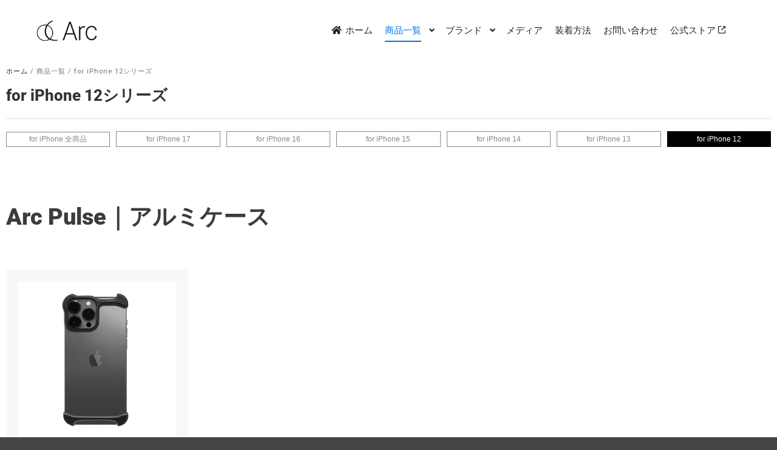

--- FILE ---
content_type: text/html; charset=UTF-8
request_url: https://arc-case.jp/arc-pulse-iphone12/
body_size: 25688
content:
<!DOCTYPE html>
<!--[if IE 9]>    <html class="no-js lt-ie10" lang="ja"> <![endif]-->
<!--[if gt IE 9]><!--> <html class="no-js" lang="ja"> <!--<![endif]-->
<head>

<meta charset="UTF-8" />
<meta name="viewport" content="width=device-width,initial-scale=1" />
<meta http-equiv="X-UA-Compatible" content="IE=edge">
<link rel="profile" href="https://gmpg.org/xfn/11" />
<meta name='robots' content='index, follow, max-image-preview:large, max-snippet:-1, max-video-preview:-1' />

	<!-- This site is optimized with the Yoast SEO plugin v25.2 - https://yoast.com/wordpress/plugins/seo/ -->
	<title>Arc Pulse for iPhone 12シリーズ｜世界で最も革命的なiPhoneケース - 【公式サイト】Arc</title>
	<meta name="description" content="世界で最も革命的なiPhoneケース Arc Pulse。Arc PulseのiPhone 12シリーズ ケース商品一覧ページです。" />
	<link rel="canonical" href="https://arc-case.jp/arc-pulse-iphone12/" />
	<meta property="og:locale" content="ja_JP" />
	<meta property="og:type" content="article" />
	<meta property="og:title" content="Arc Pulse for iPhone 12シリーズ｜世界で最も革命的なiPhoneケース - 【公式サイト】Arc" />
	<meta property="og:description" content="世界で最も革命的なiPhoneケース Arc Pulse。Arc PulseのiPhone 12シリーズ ケース商品一覧ページです。" />
	<meta property="og:url" content="https://arc-case.jp/arc-pulse-iphone12/" />
	<meta property="og:site_name" content="【公式サイト】Arc" />
	<meta property="article:modified_time" content="2025-01-24T00:24:48+00:00" />
	<meta property="og:image" content="https://arc-case.jp/wp-content/uploads/2022/03/arc_press_6.jpg" />
	<meta property="og:image:width" content="1200" />
	<meta property="og:image:height" content="750" />
	<meta property="og:image:type" content="image/jpeg" />
	<meta name="twitter:card" content="summary_large_image" />
	<meta name="twitter:label1" content="推定読み取り時間" />
	<meta name="twitter:data1" content="2分" />
	<script type="application/ld+json" class="yoast-schema-graph">{"@context":"https://schema.org","@graph":[{"@type":"WebPage","@id":"https://arc-case.jp/arc-pulse-iphone12/","url":"https://arc-case.jp/arc-pulse-iphone12/","name":"Arc Pulse for iPhone 12シリーズ｜世界で最も革命的なiPhoneケース - 【公式サイト】Arc","isPartOf":{"@id":"https://arc-case.jp/#website"},"primaryImageOfPage":{"@id":"https://arc-case.jp/arc-pulse-iphone12/#primaryimage"},"image":{"@id":"https://arc-case.jp/arc-pulse-iphone12/#primaryimage"},"thumbnailUrl":"https://arc-case.jp/wp-content/uploads/2022/03/arc_press_6.jpg","datePublished":"2023-12-01T03:00:09+00:00","dateModified":"2025-01-24T00:24:48+00:00","description":"世界で最も革命的なiPhoneケース Arc Pulse。Arc PulseのiPhone 12シリーズ ケース商品一覧ページです。","breadcrumb":{"@id":"https://arc-case.jp/arc-pulse-iphone12/#breadcrumb"},"inLanguage":"ja","potentialAction":[{"@type":"ReadAction","target":["https://arc-case.jp/arc-pulse-iphone12/"]}]},{"@type":"ImageObject","inLanguage":"ja","@id":"https://arc-case.jp/arc-pulse-iphone12/#primaryimage","url":"https://arc-case.jp/wp-content/uploads/2022/03/arc_press_6.jpg","contentUrl":"https://arc-case.jp/wp-content/uploads/2022/03/arc_press_6.jpg","width":1200,"height":750},{"@type":"BreadcrumbList","@id":"https://arc-case.jp/arc-pulse-iphone12/#breadcrumb","itemListElement":[{"@type":"ListItem","position":1,"name":"ホーム","item":"https://arc-case.jp/"},{"@type":"ListItem","position":2,"name":"Arc Pulse for iPhone 12シリーズ｜世界で最も革命的なiPhoneケース"}]},{"@type":"WebSite","@id":"https://arc-case.jp/#website","url":"https://arc-case.jp/","name":"【公式サイト】Arc","description":"｜iPhoneをダイレクトに感じられる、ただひとつのケース","publisher":{"@id":"https://arc-case.jp/#organization"},"potentialAction":[{"@type":"SearchAction","target":{"@type":"EntryPoint","urlTemplate":"https://arc-case.jp/?s={search_term_string}"},"query-input":{"@type":"PropertyValueSpecification","valueRequired":true,"valueName":"search_term_string"}}],"inLanguage":"ja"},{"@type":"Organization","@id":"https://arc-case.jp/#organization","name":"Arc","url":"https://arc-case.jp/","logo":{"@type":"ImageObject","inLanguage":"ja","@id":"https://arc-case.jp/#/schema/logo/image/","url":"https://arc-case.jp/wp-content/uploads/2022/01/philosophy-1.png","contentUrl":"https://arc-case.jp/wp-content/uploads/2022/01/philosophy-1.png","width":640,"height":640,"caption":"Arc"},"image":{"@id":"https://arc-case.jp/#/schema/logo/image/"}}]}</script>
	<!-- / Yoast SEO plugin. -->


<link rel='dns-prefetch' href='//www.googletagmanager.com' />
<link rel="alternate" type="application/rss+xml" title="【公式サイト】Arc &raquo; フィード" href="https://arc-case.jp/feed/" />
<link rel="alternate" type="application/rss+xml" title="【公式サイト】Arc &raquo; コメントフィード" href="https://arc-case.jp/comments/feed/" />
<link rel="alternate" title="oEmbed (JSON)" type="application/json+oembed" href="https://arc-case.jp/wp-json/oembed/1.0/embed?url=https%3A%2F%2Farc-case.jp%2Farc-pulse-iphone12%2F" />
<link rel="alternate" title="oEmbed (XML)" type="text/xml+oembed" href="https://arc-case.jp/wp-json/oembed/1.0/embed?url=https%3A%2F%2Farc-case.jp%2Farc-pulse-iphone12%2F&#038;format=xml" />
<style id='wp-img-auto-sizes-contain-inline-css' type='text/css'>
img:is([sizes=auto i],[sizes^="auto," i]){contain-intrinsic-size:3000px 1500px}
/*# sourceURL=wp-img-auto-sizes-contain-inline-css */
</style>
<link rel='stylesheet' id='anwp-pg-styles-css' href='https://arc-case.jp/wp-content/plugins/anwp-post-grid-for-elementor/public/css/styles.min.css?ver=1.3.3' type='text/css' media='all' />
<style id='wp-emoji-styles-inline-css' type='text/css'>

	img.wp-smiley, img.emoji {
		display: inline !important;
		border: none !important;
		box-shadow: none !important;
		height: 1em !important;
		width: 1em !important;
		margin: 0 0.07em !important;
		vertical-align: -0.1em !important;
		background: none !important;
		padding: 0 !important;
	}
/*# sourceURL=wp-emoji-styles-inline-css */
</style>
<style id='classic-theme-styles-inline-css' type='text/css'>
/*! This file is auto-generated */
.wp-block-button__link{color:#fff;background-color:#32373c;border-radius:9999px;box-shadow:none;text-decoration:none;padding:calc(.667em + 2px) calc(1.333em + 2px);font-size:1.125em}.wp-block-file__button{background:#32373c;color:#fff;text-decoration:none}
/*# sourceURL=/wp-includes/css/classic-themes.min.css */
</style>
<link rel='stylesheet' id='qligg-swiper-css' href='https://arc-case.jp/wp-content/plugins/insta-gallery/assets/frontend/swiper/swiper.min.css?ver=4.7.9' type='text/css' media='all' />
<link rel='stylesheet' id='qligg-frontend-css' href='https://arc-case.jp/wp-content/plugins/insta-gallery/build/frontend/css/style.css?ver=4.7.9' type='text/css' media='all' />
<link rel='stylesheet' id='contact-form-7-css' href='https://arc-case.jp/wp-content/plugins/contact-form-7/includes/css/styles.css?ver=6.0.6' type='text/css' media='all' />
<style id='contact-form-7-inline-css' type='text/css'>
.wpcf7 .wpcf7-recaptcha iframe {margin-bottom: 0;}.wpcf7 .wpcf7-recaptcha[data-align="center"] > div {margin: 0 auto;}.wpcf7 .wpcf7-recaptcha[data-align="right"] > div {margin: 0 0 0 auto;}
/*# sourceURL=contact-form-7-inline-css */
</style>
<link rel='stylesheet' id='elementor-icons-css' href='https://arc-case.jp/wp-content/plugins/elementor/assets/lib/eicons/css/elementor-icons.min.css?ver=5.40.0' type='text/css' media='all' />
<link rel='stylesheet' id='elementor-frontend-css' href='https://arc-case.jp/wp-content/plugins/elementor/assets/css/frontend.min.css?ver=3.29.2' type='text/css' media='all' />
<link rel='stylesheet' id='elementor-post-84-css' href='https://arc-case.jp/wp-content/uploads/elementor/css/post-84.css?ver=1747659350' type='text/css' media='all' />
<link rel='stylesheet' id='widget-spacer-css' href='https://arc-case.jp/wp-content/plugins/elementor/assets/css/widget-spacer.min.css?ver=3.29.2' type='text/css' media='all' />
<link rel='stylesheet' id='elementor-post-1939-css' href='https://arc-case.jp/wp-content/uploads/elementor/css/post-1939.css?ver=1747662718' type='text/css' media='all' />
<link rel='stylesheet' id='jquery-lightgallery-transitions-css' href='https://arc-case.jp/wp-content/themes/rife-free/js/light-gallery/css/lg-transitions.min.css?ver=1.9.0' type='text/css' media='all' />
<link rel='stylesheet' id='jquery-lightgallery-css' href='https://arc-case.jp/wp-content/themes/rife-free/js/light-gallery/css/lightgallery.min.css?ver=1.9.0' type='text/css' media='all' />
<link rel='stylesheet' id='font-awesome-css' href='https://arc-case.jp/wp-content/plugins/elementor/assets/lib/font-awesome/css/font-awesome.min.css?ver=4.7.0' type='text/css' media='all' />
<link rel='stylesheet' id='a13-icomoon-css' href='https://arc-case.jp/wp-content/themes/rife-free/css/icomoon.css?ver=2.4.15' type='text/css' media='all' />
<link rel='stylesheet' id='a13-main-style-css' href='https://arc-case.jp/wp-content/themes/rife-free/style.css?ver=2.4.15' type='text/css' media='all' />
<link rel='stylesheet' id='a13-user-css-css' href='https://arc-case.jp/wp-content/uploads/apollo13_framework_files/css/user.css?ver=2.4.15_1768350965' type='text/css' media='all' />
<style id='a13-user-css-inline-css' type='text/css'>
 .page .title-bar.outside{background-image:url(https://arc-case.jp/wp-content/uploads/2022/03/arc_press_6.jpg)}
/*# sourceURL=a13-user-css-inline-css */
</style>
<link rel='stylesheet' id='font-awesome-5-all-css' href='https://arc-case.jp/wp-content/plugins/elementor/assets/lib/font-awesome/css/all.min.css?ver=3.29.2' type='text/css' media='all' />
<link rel='stylesheet' id='font-awesome-4-shim-css' href='https://arc-case.jp/wp-content/plugins/elementor/assets/lib/font-awesome/css/v4-shims.min.css?ver=3.29.2' type='text/css' media='all' />
<link rel='stylesheet' id='elementor-gf-local-roboto-css' href='https://arc-case.jp/wp-content/uploads/elementor/google-fonts/css/roboto.css?ver=1742259360' type='text/css' media='all' />
<link rel='stylesheet' id='elementor-gf-local-robotoslab-css' href='https://arc-case.jp/wp-content/uploads/elementor/google-fonts/css/robotoslab.css?ver=1742259376' type='text/css' media='all' />
<link rel="stylesheet" type="text/css" href="https://arc-case.jp/wp-content/plugins/nextend-smart-slider3-pro/Public/SmartSlider3/Application/Frontend/Assets/dist/smartslider.min.css?ver=c9342566" media="all">
<link rel="stylesheet" type="text/css" href="https://fonts.googleapis.com/css?display=swap&amp;family=Roboto%3A300%2C400" media="all">
<style data-related="n2-ss-349">div#n2-ss-349 .n2-ss-slider-1{display:grid;box-sizing:border-box;position:relative;background-repeat:repeat;background-position:50% 50%;background-size:cover;background-attachment:scroll;border:0px solid RGBA(62,62,62,1);border-radius:0px;overflow:hidden;}div#n2-ss-349:not(.n2-ss-loaded) .n2-ss-slider-1{background-image:none !important;}div#n2-ss-349 .n2-ss-slider-2{display:grid;place-items:center;position:relative;overflow:hidden;z-index:10;}div#n2-ss-349 .n2-ss-slider-3{position:relative;width:100%;height:100%;z-index:20;display:grid;grid-template-areas:'slide';}div#n2-ss-349 .n2-ss-slider-3 > *{grid-area:slide;}div#n2-ss-349.n2-ss-full-page--constrain-ratio .n2-ss-slider-3{height:auto;}div#n2-ss-349 .n2-ss-slide-backgrounds{position:absolute;left:0;top:0;width:100%;height:100%;}div#n2-ss-349 .n2-ss-slide-backgrounds{z-index:10;}div#n2-ss-349 .n2-ss-slide{display:grid;place-items:center;grid-auto-columns:100%;position:relative;width:100%;height:100%;-webkit-backface-visibility:hidden;z-index:20;}div#n2-ss-349 .n2-ss-slide{perspective:1000px;}div#n2-ss-349 .n2-ss-item-transition{position:relative;}div#n2-ss-349 .n2-ss-item-transition a,div#n2-ss-349 .n2-ss-item-transition picture{display:block;}div#n2-ss-349 .n2-ss-item-transition img{display:block;min-width:100%;max-width:100%;will-change:opacity;line-height:0;backface-visibility:hidden;-webkit-backface-visibility:hidden;}div#n2-ss-349 .n2-ss-item-transition .n2-ss-item-transition-image2{position:absolute;top:0;left:0;width:100%;}div#n2-ss-349 .n-uc-1b01aa3403f82-inner{border-width:0px 0px 0px 0px ;border-style:solid;border-color:RGBA(255,255,255,1);}div#n2-ss-349 .n-uc-1b01aa3403f82-inner:HOVER{border-width:0px 0px 0px 0px ;border-style:solid;border-color:RGBA(255,255,255,1);}div#n2-ss-349 .n-uc-127fd67e40c92-inner{background-color:RGBA(255,255,255,1);border-width:0px 0px 0px 0px ;border-style:solid;border-color:RGBA(0,0,0,1);}div#n2-ss-349 .n-uc-127fd67e40c92-inner:HOVER{border-width:0px 0px 0px 0px ;border-style:solid;border-color:RGBA(0,0,0,1);}div#n2-ss-349 .n2-font-74dd6c8628ee7f9a7f5793d03f15d828-hover{font-family: 'Arial';color: #81898d;font-size:75%;text-shadow: none;line-height: normal;font-weight: normal;font-style: normal;text-decoration: none;text-align: inherit;letter-spacing: normal;word-spacing: normal;text-transform: none;font-weight: normal;}div#n2-ss-349 .n2-font-74dd6c8628ee7f9a7f5793d03f15d828-hover:HOVER, div#n2-ss-349 .n2-font-74dd6c8628ee7f9a7f5793d03f15d828-hover:ACTIVE, div#n2-ss-349 .n2-font-74dd6c8628ee7f9a7f5793d03f15d828-hover:FOCUS{color: #ffffff;}div#n2-ss-349 .n2-style-fa255a919cefc81e1c04da2cf9b230dc-heading{background: #ffffff;opacity:1;padding:3px 10px 3px 10px ;box-shadow: none;border: 1px solid RGBA(129,137,141,1);border-radius:0px;}div#n2-ss-349 .n2-style-fa255a919cefc81e1c04da2cf9b230dc-heading:Hover, div#n2-ss-349 .n2-style-fa255a919cefc81e1c04da2cf9b230dc-heading:ACTIVE, div#n2-ss-349 .n2-style-fa255a919cefc81e1c04da2cf9b230dc-heading:FOCUS{background: #000000;border: 1px solid RGBA(0,0,0,1);}div#n2-ss-349 .n-uc-14fbdeba0aba6-inner{background-color:RGBA(255,255,255,1);border-width:0px 0px 0px 0px ;border-style:solid;border-color:RGBA(0,0,0,1);}div#n2-ss-349 .n-uc-14fbdeba0aba6-inner:HOVER{border-width:0px 0px 0px 0px ;border-style:solid;border-color:RGBA(0,0,0,1);}div#n2-ss-349 .n2-style-89e708637cc3daf5d40a545c31c0cc02-heading{background: #ffffff;opacity:1;padding:5px 10px 5px 10px ;box-shadow: none;border: 1px solid RGBA(129,137,141,1);border-radius:0px;}div#n2-ss-349 .n2-style-89e708637cc3daf5d40a545c31c0cc02-heading:Hover, div#n2-ss-349 .n2-style-89e708637cc3daf5d40a545c31c0cc02-heading:ACTIVE, div#n2-ss-349 .n2-style-89e708637cc3daf5d40a545c31c0cc02-heading:FOCUS{background: #000000;border: 1px solid RGBA(0,0,0,1);}div#n2-ss-349 .n-uc-1a514074d67d2-inner{background-color:RGBA(255,255,255,1);border-width:0px 0px 0px 0px ;border-style:solid;border-color:RGBA(0,0,0,1);}div#n2-ss-349 .n-uc-1a514074d67d2-inner:HOVER{border-width:0px 0px 0px 0px ;border-style:solid;border-color:RGBA(0,0,0,1);}div#n2-ss-349 .n-uc-1c158bc68e70a-inner{background-color:RGBA(255,255,255,1);border-width:0px 0px 0px 0px ;border-style:solid;border-color:RGBA(0,0,0,1);}div#n2-ss-349 .n-uc-1c158bc68e70a-inner:HOVER{border-width:0px 0px 0px 0px ;border-style:solid;border-color:RGBA(0,0,0,1);}div#n2-ss-349 .n-uc-11cd640842456-inner{background-color:RGBA(255,255,255,1);border-width:0px 0px 0px 0px ;border-style:solid;border-color:RGBA(0,0,0,1);}div#n2-ss-349 .n-uc-11cd640842456-inner:HOVER{border-width:0px 0px 0px 0px ;border-style:solid;border-color:RGBA(0,0,0,1);}div#n2-ss-349 .n-uc-12266b020bd45-inner{background-color:RGBA(255,255,255,1);border-width:0px 0px 0px 0px ;border-style:solid;border-color:RGBA(0,0,0,1);}div#n2-ss-349 .n-uc-12266b020bd45-inner:HOVER{border-width:0px 0px 0px 0px ;border-style:solid;border-color:RGBA(0,0,0,1);}div#n2-ss-349 .n-uc-11f587d97580a-inner{background-color:RGBA(255,255,255,1);border-width:0px 0px 0px 0px ;border-style:solid;border-color:RGBA(0,0,0,1);}div#n2-ss-349 .n-uc-11f587d97580a-inner:HOVER{border-width:0px 0px 0px 0px ;border-style:solid;border-color:RGBA(0,0,0,1);}div#n2-ss-349 .n2-font-268abf600b394492356e109b3b3f64a1-hover{font-family: 'Arial';color: #ffffff;font-size:75%;text-shadow: none;line-height: normal;font-weight: normal;font-style: normal;text-decoration: none;text-align: inherit;letter-spacing: normal;word-spacing: normal;text-transform: none;font-weight: normal;}div#n2-ss-349 .n2-font-268abf600b394492356e109b3b3f64a1-hover:HOVER, div#n2-ss-349 .n2-font-268abf600b394492356e109b3b3f64a1-hover:ACTIVE, div#n2-ss-349 .n2-font-268abf600b394492356e109b3b3f64a1-hover:FOCUS{color: #ffffff;}div#n2-ss-349 .n2-style-ac5ed8c0a548ce0016ff4b01e9993f19-heading{background: #000000;opacity:1;padding:5px 0px 5px 0px ;box-shadow: none;border: 1px solid RGBA(0,0,0,1);border-radius:0px;}div#n2-ss-349 .n2-style-ac5ed8c0a548ce0016ff4b01e9993f19-heading:Hover, div#n2-ss-349 .n2-style-ac5ed8c0a548ce0016ff4b01e9993f19-heading:ACTIVE, div#n2-ss-349 .n2-style-ac5ed8c0a548ce0016ff4b01e9993f19-heading:FOCUS{background: #000000;border: 1px solid RGBA(0,0,0,1);}div#n2-ss-349 .n2-font-9ada964d98e847a30ed08dfac079ef09-hover{font-family: 'Roboto','Arial';color: #3c3c3b;font-size:237.5%;text-shadow: none;line-height: normal;font-weight: normal;font-style: normal;text-decoration: none;text-align: left;letter-spacing: normal;word-spacing: normal;text-transform: none;font-weight: 900;}div#n2-ss-349 .n-uc-1f756e8f811b5-inner{border-width:0px 0px 0px 0px ;border-style:solid;border-color:RGBA(255,255,255,1);}div#n2-ss-349 .n-uc-1f756e8f811b5-inner:HOVER{border-width:0px 0px 0px 0px ;border-style:solid;border-color:RGBA(255,255,255,1);}div#n2-ss-349 .n-uc-1cc9c0adbb068-inner{background-color:RGBA(250,248,247,1);border-width:0px 0px 0px 0px ;border-style:solid;border-color:RGBA(255,255,255,1);}div#n2-ss-349 .n-uc-1cc9c0adbb068-inner:HOVER{border-width:0px 0px 0px 0px ;border-style:solid;border-color:RGBA(255,255,255,1);}div#n2-ss-349 .n2-font-9c734aae9ee074f99bf1ae4b5656a895-paragraph{font-family: 'Roboto','Arial';color: #707070;font-size:75%;text-shadow: none;line-height: normal;font-weight: normal;font-style: normal;text-decoration: none;text-align: left;letter-spacing: normal;word-spacing: normal;text-transform: none;font-weight: normal;}div#n2-ss-349 .n2-font-9c734aae9ee074f99bf1ae4b5656a895-paragraph a, div#n2-ss-349 .n2-font-9c734aae9ee074f99bf1ae4b5656a895-paragraph a:FOCUS{font-family: 'Roboto','Arial';color: #1890d7;font-size:100%;text-shadow: none;line-height: normal;font-weight: normal;font-style: normal;text-decoration: none;text-align: left;letter-spacing: normal;word-spacing: normal;text-transform: none;font-weight: normal;}div#n2-ss-349 .n2-font-9c734aae9ee074f99bf1ae4b5656a895-paragraph a:HOVER, div#n2-ss-349 .n2-font-9c734aae9ee074f99bf1ae4b5656a895-paragraph a:ACTIVE{font-family: 'Roboto','Arial';color: #1890d7;font-size:100%;text-shadow: none;line-height: normal;font-weight: normal;font-style: normal;text-decoration: none;text-align: left;letter-spacing: normal;word-spacing: normal;text-transform: none;font-weight: normal;}div#n2-ss-349 .n2-font-885c6bb217c5d33b65daec32adc267b2-paragraph{font-family: 'Roboto','Arial';color: #000000;font-size:125%;text-shadow: none;line-height: normal;font-weight: normal;font-style: normal;text-decoration: none;text-align: left;letter-spacing: normal;word-spacing: normal;text-transform: none;font-weight: 400;}div#n2-ss-349 .n2-font-885c6bb217c5d33b65daec32adc267b2-paragraph a, div#n2-ss-349 .n2-font-885c6bb217c5d33b65daec32adc267b2-paragraph a:FOCUS{font-family: 'Roboto','Arial';color: #1890d7;font-size:100%;text-shadow: none;line-height: normal;font-weight: normal;font-style: normal;text-decoration: none;text-align: left;letter-spacing: normal;word-spacing: normal;text-transform: none;font-weight: 400;}div#n2-ss-349 .n2-font-885c6bb217c5d33b65daec32adc267b2-paragraph a:HOVER, div#n2-ss-349 .n2-font-885c6bb217c5d33b65daec32adc267b2-paragraph a:ACTIVE{font-family: 'Roboto','Arial';color: #1890d7;font-size:100%;text-shadow: none;line-height: normal;font-weight: normal;font-style: normal;text-decoration: none;text-align: left;letter-spacing: normal;word-spacing: normal;text-transform: none;font-weight: 400;}div#n2-ss-349 .n2-font-8d4132d53d03d605cb65d59f5443e054-paragraph{font-family: 'Roboto','Arial';color: #000000;font-size:156.25%;text-shadow: none;line-height: normal;font-weight: normal;font-style: normal;text-decoration: none;text-align: left;letter-spacing: normal;word-spacing: normal;text-transform: none;font-weight: 700;}div#n2-ss-349 .n2-font-8d4132d53d03d605cb65d59f5443e054-paragraph a, div#n2-ss-349 .n2-font-8d4132d53d03d605cb65d59f5443e054-paragraph a:FOCUS{font-family: 'Roboto','Arial';color: #1890d7;font-size:100%;text-shadow: none;line-height: normal;font-weight: normal;font-style: normal;text-decoration: none;text-align: left;letter-spacing: normal;word-spacing: normal;text-transform: none;font-weight: 700;}div#n2-ss-349 .n2-font-8d4132d53d03d605cb65d59f5443e054-paragraph a:HOVER, div#n2-ss-349 .n2-font-8d4132d53d03d605cb65d59f5443e054-paragraph a:ACTIVE{font-family: 'Roboto','Arial';color: #1890d7;font-size:100%;text-shadow: none;line-height: normal;font-weight: normal;font-style: normal;text-decoration: none;text-align: left;letter-spacing: normal;word-spacing: normal;text-transform: none;font-weight: 700;}div#n2-ss-349 .n2-font-f0dff8ff0c9848816efb9b2fb727243c-paragraph{font-family: 'Roboto','Arial';color: #333333;font-size:87.5%;text-shadow: none;line-height: normal;font-weight: normal;font-style: normal;text-decoration: none;text-align: left;letter-spacing: normal;word-spacing: normal;text-transform: none;font-weight: bold;}div#n2-ss-349 .n2-font-f0dff8ff0c9848816efb9b2fb727243c-paragraph a, div#n2-ss-349 .n2-font-f0dff8ff0c9848816efb9b2fb727243c-paragraph a:FOCUS{font-family: 'Roboto','Arial';color: #1890d7;font-size:100%;text-shadow: none;line-height: normal;font-weight: normal;font-style: normal;text-decoration: none;text-align: left;letter-spacing: normal;word-spacing: normal;text-transform: none;font-weight: bold;}div#n2-ss-349 .n2-font-f0dff8ff0c9848816efb9b2fb727243c-paragraph a:HOVER, div#n2-ss-349 .n2-font-f0dff8ff0c9848816efb9b2fb727243c-paragraph a:ACTIVE{font-family: 'Roboto','Arial';color: #1890d7;font-size:100%;text-shadow: none;line-height: normal;font-weight: normal;font-style: normal;text-decoration: none;text-align: left;letter-spacing: normal;word-spacing: normal;text-transform: none;font-weight: bold;}div#n2-ss-349 .n2-font-1050664d742dd86ad21247f8adc4ceeb-paragraph{font-family: 'Roboto','Arial';color: #000000;font-size:125%;text-shadow: none;line-height: normal;font-weight: normal;font-style: normal;text-decoration: none;text-align: left;letter-spacing: -0.5px;word-spacing: normal;text-transform: none;font-weight: bold;}div#n2-ss-349 .n2-font-1050664d742dd86ad21247f8adc4ceeb-paragraph a, div#n2-ss-349 .n2-font-1050664d742dd86ad21247f8adc4ceeb-paragraph a:FOCUS{font-family: 'Roboto','Arial';color: #1890d7;font-size:100%;text-shadow: none;line-height: normal;font-weight: normal;font-style: normal;text-decoration: none;text-align: left;letter-spacing: -0.5px;word-spacing: normal;text-transform: none;font-weight: bold;}div#n2-ss-349 .n2-font-1050664d742dd86ad21247f8adc4ceeb-paragraph a:HOVER, div#n2-ss-349 .n2-font-1050664d742dd86ad21247f8adc4ceeb-paragraph a:ACTIVE{font-family: 'Roboto','Arial';color: #1890d7;font-size:100%;text-shadow: none;line-height: normal;font-weight: normal;font-style: normal;text-decoration: none;text-align: left;letter-spacing: -0.5px;word-spacing: normal;text-transform: none;font-weight: bold;}div#n2-ss-349 .n-uc-1c892c8c6a74b-inner{background-color:RGBA(255,255,255,1);border-width:0px 0px 0px 0px ;border-style:solid;border-color:RGBA(255,255,255,1);}div#n2-ss-349 .n-uc-1c892c8c6a74b-inner:HOVER{border-width:0px 0px 0px 0px ;border-style:solid;border-color:RGBA(255,255,255,1);}div#n2-ss-349 .n-uc-12060010fe18b-inner{background-color:RGBA(255,255,255,1);border-width:0px 0px 0px 0px ;border-style:solid;border-color:RGBA(255,255,255,1);}div#n2-ss-349 .n-uc-12060010fe18b-inner:HOVER{border-width:0px 0px 0px 0px ;border-style:solid;border-color:RGBA(255,255,255,1);}div#n2-ss-349 .n-uc-114de3731839f-inner{background-color:RGBA(255,255,255,1);border-width:0px 0px 0px 0px ;border-style:solid;border-color:RGBA(255,255,255,1);}div#n2-ss-349 .n-uc-114de3731839f-inner:HOVER{border-width:0px 0px 0px 0px ;border-style:solid;border-color:RGBA(255,255,255,1);}div#n2-ss-349 .n-uc-17b944cf30fe9-inner{border-width:0px 0px 0px 0px ;border-style:solid;border-color:RGBA(255,255,255,1);}div#n2-ss-349 .n-uc-17b944cf30fe9-inner:HOVER{border-width:0px 0px 0px 0px ;border-style:solid;border-color:RGBA(255,255,255,1);}div#n2-ss-349 .n-uc-1880885737114-inner{background-color:RGBA(250,248,247,1);border-width:0px 0px 0px 0px ;border-style:solid;border-color:RGBA(255,255,255,1);}div#n2-ss-349 .n-uc-1880885737114-inner:HOVER{border-width:0px 0px 0px 0px ;border-style:solid;border-color:RGBA(255,255,255,1);}div#n2-ss-349 .n-uc-1e45ecf546e2b-inner{background-color:RGBA(255,255,255,1);border-width:0px 0px 0px 0px ;border-style:solid;border-color:RGBA(255,255,255,1);}div#n2-ss-349 .n-uc-1e45ecf546e2b-inner:HOVER{border-width:0px 0px 0px 0px ;border-style:solid;border-color:RGBA(255,255,255,1);}div#n2-ss-349 .n2-font-4c01b1fb4fe2ea54b2fab96c95289f34-paragraph{font-family: 'Roboto','Arial';color: #000000;font-size:125%;text-shadow: none;line-height: normal;font-weight: normal;font-style: normal;text-decoration: none;text-align: left;letter-spacing: -0.5px;word-spacing: normal;text-transform: none;font-weight: normal;}div#n2-ss-349 .n2-font-4c01b1fb4fe2ea54b2fab96c95289f34-paragraph a, div#n2-ss-349 .n2-font-4c01b1fb4fe2ea54b2fab96c95289f34-paragraph a:FOCUS{font-family: 'Roboto','Arial';color: #1890d7;font-size:100%;text-shadow: none;line-height: normal;font-weight: normal;font-style: normal;text-decoration: none;text-align: left;letter-spacing: -0.5px;word-spacing: normal;text-transform: none;font-weight: normal;}div#n2-ss-349 .n2-font-4c01b1fb4fe2ea54b2fab96c95289f34-paragraph a:HOVER, div#n2-ss-349 .n2-font-4c01b1fb4fe2ea54b2fab96c95289f34-paragraph a:ACTIVE{font-family: 'Roboto','Arial';color: #1890d7;font-size:100%;text-shadow: none;line-height: normal;font-weight: normal;font-style: normal;text-decoration: none;text-align: left;letter-spacing: -0.5px;word-spacing: normal;text-transform: none;font-weight: normal;}div#n2-ss-349 .n-uc-1dc35edd45a6e-inner{background-color:RGBA(255,255,255,1);border-width:0px 0px 0px 0px ;border-style:solid;border-color:RGBA(255,255,255,1);}div#n2-ss-349 .n-uc-1dc35edd45a6e-inner:HOVER{border-width:0px 0px 0px 0px ;border-style:solid;border-color:RGBA(255,255,255,1);}div#n2-ss-349 .n-uc-152accef3c693-inner{background-color:RGBA(255,255,255,1);border-width:0px 0px 0px 0px ;border-style:solid;border-color:RGBA(255,255,255,1);}div#n2-ss-349 .n-uc-152accef3c693-inner:HOVER{border-width:0px 0px 0px 0px ;border-style:solid;border-color:RGBA(255,255,255,1);}div#n2-ss-349 .n-uc-11d7f53b9b014-inner{border-width:0px 0px 0px 0px ;border-style:solid;border-color:RGBA(255,255,255,1);}div#n2-ss-349 .n-uc-11d7f53b9b014-inner:HOVER{border-width:0px 0px 0px 0px ;border-style:solid;border-color:RGBA(255,255,255,1);}div#n2-ss-349 .n-uc-168490c23d0a1-inner{background-color:RGBA(250,248,247,1);border-width:0px 0px 0px 0px ;border-style:solid;border-color:RGBA(255,255,255,1);}div#n2-ss-349 .n-uc-168490c23d0a1-inner:HOVER{border-width:0px 0px 0px 0px ;border-style:solid;border-color:RGBA(255,255,255,1);}div#n2-ss-349 .n-uc-1be98ec5ce22f-inner{background-color:RGBA(255,255,255,1);border-width:0px 0px 0px 0px ;border-style:solid;border-color:RGBA(255,255,255,1);}div#n2-ss-349 .n-uc-1be98ec5ce22f-inner:HOVER{border-width:0px 0px 0px 0px ;border-style:solid;border-color:RGBA(255,255,255,1);}div#n2-ss-349 .n-uc-1fa718b6f87c5-inner{background-color:RGBA(255,255,255,1);border-width:0px 0px 0px 0px ;border-style:solid;border-color:RGBA(255,255,255,1);}div#n2-ss-349 .n-uc-1fa718b6f87c5-inner:HOVER{border-width:0px 0px 0px 0px ;border-style:solid;border-color:RGBA(255,255,255,1);}div#n2-ss-349 .n-uc-1d8f41f383ab4-inner{background-color:RGBA(255,255,255,1);border-width:0px 0px 0px 0px ;border-style:solid;border-color:RGBA(255,255,255,1);}div#n2-ss-349 .n-uc-1d8f41f383ab4-inner:HOVER{border-width:0px 0px 0px 0px ;border-style:solid;border-color:RGBA(255,255,255,1);}div#n2-ss-349 .n2-ss-slide-limiter{max-width:1400px;}div#n2-ss-349 .n-uc-J27jjQqTAS5l{padding:0px 0px 0px 0px}div#n2-ss-349 .n-uc-165e1e7691344-inner{padding:0px 0px 10px 0px;justify-content:center}div#n2-ss-349 .n-uc-165e1e7691344{align-self:center;}div#n2-ss-349 .n-uc-1b01aa3403f82-inner{padding:0px 0px 0px 0px}div#n2-ss-349 .n-uc-1b01aa3403f82-inner > .n2-ss-layer-row-inner{width:calc(100% + 11px);margin:-5px;flex-wrap:wrap;}div#n2-ss-349 .n-uc-1b01aa3403f82-inner > .n2-ss-layer-row-inner > .n2-ss-layer[data-sstype="col"]{margin:5px}div#n2-ss-349 .n-uc-1b01aa3403f82{--margin-bottom:40px}div#n2-ss-349 .n-uc-127fd67e40c92-inner{padding:0px 0px 0px 0px;justify-content:center}div#n2-ss-349 .n-uc-127fd67e40c92{width:calc(14% - 10px)}div#n2-ss-349 .n-uc-14fbdeba0aba6-inner{padding:0px 0px 0px 0px;justify-content:center}div#n2-ss-349 .n-uc-14fbdeba0aba6{width:calc(14% - 10px)}div#n2-ss-349 .n-uc-1a514074d67d2-inner{padding:0px 0px 0px 0px;justify-content:center}div#n2-ss-349 .n-uc-1a514074d67d2{width:calc(14% - 10px)}div#n2-ss-349 .n-uc-1c158bc68e70a-inner{padding:0px 0px 0px 0px;justify-content:center}div#n2-ss-349 .n-uc-1c158bc68e70a{width:calc(14% - 10px)}div#n2-ss-349 .n-uc-11cd640842456-inner{padding:0px 0px 0px 0px;justify-content:center}div#n2-ss-349 .n-uc-11cd640842456{width:calc(14% - 10px)}div#n2-ss-349 .n-uc-12266b020bd45-inner{padding:0px 0px 0px 0px;justify-content:center}div#n2-ss-349 .n-uc-12266b020bd45{width:calc(14% - 10px)}div#n2-ss-349 .n-uc-11f587d97580a-inner{padding:0px 0px 0px 0px;justify-content:center}div#n2-ss-349 .n-uc-11f587d97580a{width:calc(14% - 10px)}div#n2-ss-349 .n-uc-1c9495183b65a{--margin-top:50px;--margin-bottom:60px}div#n2-ss-349 .n-uc-1f756e8f811b5-inner{padding:0px 0px 0px 0px}div#n2-ss-349 .n-uc-1f756e8f811b5-inner > .n2-ss-layer-row-inner{width:calc(100% + 21px);margin:-10px;flex-wrap:wrap;}div#n2-ss-349 .n-uc-1f756e8f811b5-inner > .n2-ss-layer-row-inner > .n2-ss-layer[data-sstype="col"]{margin:10px}div#n2-ss-349 .n-uc-1cc9c0adbb068-inner{padding:20px 20px 20px 20px;justify-content:flex-start}div#n2-ss-349 .n-uc-1cc9c0adbb068{width:calc(25% - 20px)}div#n2-ss-349 .n-uc-1e4768c0b08f7{--margin-top:20px}div#n2-ss-349 .n-uc-110fbfb49aab2{--margin-bottom:10px}div#n2-ss-349 .n-uc-183e690eed73b{--margin-bottom:10px}div#n2-ss-349 .n-uc-1e3f4f6e1d3a9{--margin-bottom:10px}div#n2-ss-349 .n-uc-1c892c8c6a74b-inner{padding:20px 20px 20px 20px;justify-content:flex-start}div#n2-ss-349 .n-uc-1c892c8c6a74b{width:calc(25% - 20px)}div#n2-ss-349 .n-uc-12060010fe18b-inner{padding:20px 20px 20px 20px;justify-content:flex-start}div#n2-ss-349 .n-uc-12060010fe18b{width:calc(25% - 20px)}div#n2-ss-349 .n-uc-114de3731839f-inner{padding:20px 20px 20px 20px;justify-content:flex-start}div#n2-ss-349 .n-uc-114de3731839f{width:calc(25% - 20px)}div#n2-ss-349 .n-uc-18078d2db4cf8{--margin-top:120px;--margin-bottom:60px}div#n2-ss-349 .n-uc-17b944cf30fe9-inner{padding:0px 0px 0px 0px}div#n2-ss-349 .n-uc-17b944cf30fe9-inner > .n2-ss-layer-row-inner{width:calc(100% + 21px);margin:-10px;flex-wrap:wrap;}div#n2-ss-349 .n-uc-17b944cf30fe9-inner > .n2-ss-layer-row-inner > .n2-ss-layer[data-sstype="col"]{margin:10px}div#n2-ss-349 .n-uc-1880885737114-inner{padding:20px 20px 20px 20px;justify-content:flex-start}div#n2-ss-349 .n-uc-1880885737114{width:calc(25% - 20px)}div#n2-ss-349 .n-uc-1c2101925102a{--margin-top:20px}div#n2-ss-349 .n-uc-1a4c9f8d740b3{--margin-bottom:10px}div#n2-ss-349 .n-uc-10951ccdf103c{--margin-bottom:10px}div#n2-ss-349 .n-uc-1121f6d7f0e1f{--margin-bottom:10px}div#n2-ss-349 .n-uc-1e45ecf546e2b-inner{padding:20px 20px 20px 20px;justify-content:flex-start}div#n2-ss-349 .n-uc-1e45ecf546e2b{width:calc(25% - 20px)}div#n2-ss-349 .n-uc-1d2460ed4dc1a{--margin-top:10px}div#n2-ss-349 .n-uc-1dc35edd45a6e-inner{padding:20px 20px 20px 20px;justify-content:flex-start}div#n2-ss-349 .n-uc-1dc35edd45a6e{width:calc(25% - 20px)}div#n2-ss-349 .n-uc-13ccba0657088{--margin-top:10px}div#n2-ss-349 .n-uc-152accef3c693-inner{padding:20px 20px 20px 20px;justify-content:flex-start}div#n2-ss-349 .n-uc-152accef3c693{width:calc(25% - 20px)}div#n2-ss-349 .n-uc-1e24bf0c84cec{--margin-top:10px}div#n2-ss-349 .n-uc-164de33fad9ab{--margin-top:120px;--margin-bottom:60px}div#n2-ss-349 .n-uc-11d7f53b9b014-inner{padding:0px 0px 0px 0px}div#n2-ss-349 .n-uc-11d7f53b9b014-inner > .n2-ss-layer-row-inner{width:calc(100% + 21px);margin:-10px;flex-wrap:wrap;}div#n2-ss-349 .n-uc-11d7f53b9b014-inner > .n2-ss-layer-row-inner > .n2-ss-layer[data-sstype="col"]{margin:10px}div#n2-ss-349 .n-uc-168490c23d0a1-inner{padding:20px 20px 20px 20px;justify-content:flex-start}div#n2-ss-349 .n-uc-168490c23d0a1{width:calc(25% - 20px)}div#n2-ss-349 .n-uc-13d037aba68bc{--margin-top:20px}div#n2-ss-349 .n-uc-10b7f487c0461{--margin-bottom:10px}div#n2-ss-349 .n-uc-163c310ab7e72{--margin-bottom:10px}div#n2-ss-349 .n-uc-1be98ec5ce22f-inner{padding:20px 20px 20px 20px;justify-content:flex-start}div#n2-ss-349 .n-uc-1be98ec5ce22f{width:calc(25% - 20px)}div#n2-ss-349 .n-uc-1fa718b6f87c5-inner{padding:20px 20px 20px 20px;justify-content:flex-start}div#n2-ss-349 .n-uc-1fa718b6f87c5{width:calc(25% - 20px)}div#n2-ss-349 .n-uc-1d8f41f383ab4-inner{padding:20px 20px 20px 20px;justify-content:flex-start}div#n2-ss-349 .n-uc-1d8f41f383ab4{width:calc(25% - 20px)}@media (min-width: 1200px){div#n2-ss-349 [data-hide-desktopportrait="1"]{display: none !important;}}@media (orientation: landscape) and (max-width: 1199px) and (min-width: 901px),(orientation: portrait) and (max-width: 1199px) and (min-width: 701px){div#n2-ss-349 .n-uc-1b01aa3403f82-inner{padding:0px 10px 0px 10px}div#n2-ss-349 .n-uc-1b01aa3403f82-inner > .n2-ss-layer-row-inner{width:calc(100% + 11px);margin:-5px;flex-wrap:wrap;}div#n2-ss-349 .n-uc-1b01aa3403f82-inner > .n2-ss-layer-row-inner > .n2-ss-layer[data-sstype="col"]{margin:5px}div#n2-ss-349 .n-uc-1b01aa3403f82{--margin-bottom:30px}div#n2-ss-349 .n-uc-127fd67e40c92-inner{padding:0px 0px 0px 0px}div#n2-ss-349 .n-uc-127fd67e40c92{width:calc(33% - 10px)}div#n2-ss-349 .n-uc-10a3c4b702a93{--ssfont-scale:0.9}div#n2-ss-349 .n-uc-14fbdeba0aba6-inner{padding:0px 0px 0px 0px}div#n2-ss-349 .n-uc-14fbdeba0aba6{width:calc(33% - 10px)}div#n2-ss-349 .n-uc-1c9f28a98348d{--ssfont-scale:0.9}div#n2-ss-349 .n-uc-1a514074d67d2-inner{padding:0px 0px 0px 0px}div#n2-ss-349 .n-uc-1a514074d67d2{width:calc(33% - 10px)}div#n2-ss-349 .n-uc-1269734a07eff{--ssfont-scale:0.9}div#n2-ss-349 .n-uc-1c158bc68e70a-inner{padding:0px 0px 0px 0px}div#n2-ss-349 .n-uc-1c158bc68e70a{width:calc(33% - 10px)}div#n2-ss-349 .n-uc-17aefd53f3914{--ssfont-scale:0.9}div#n2-ss-349 .n-uc-11cd640842456-inner{padding:0px 0px 0px 0px}div#n2-ss-349 .n-uc-11cd640842456{width:calc(33% - 10px)}div#n2-ss-349 .n-uc-1833a6c5ddc3b{--ssfont-scale:0.9}div#n2-ss-349 .n-uc-12266b020bd45-inner{padding:0px 0px 0px 0px}div#n2-ss-349 .n-uc-12266b020bd45{width:calc(33% - 10px)}div#n2-ss-349 .n-uc-1c2b881ed2571{--ssfont-scale:0.9}div#n2-ss-349 .n-uc-11f587d97580a-inner{padding:0px 0px 0px 0px}div#n2-ss-349 .n-uc-11f587d97580a{display:none}div#n2-ss-349 .n-uc-14a855eba0256{display:none;--ssfont-scale:0.9}div#n2-ss-349 .n-uc-1c9495183b65a{--margin-top:50px;--margin-bottom:40px;--ssfont-scale:0.75}div#n2-ss-349 .n-uc-1f756e8f811b5-inner{padding:10px 10px 10px 10px}div#n2-ss-349 .n-uc-1f756e8f811b5-inner > .n2-ss-layer-row-inner{width:calc(100% + 16px);margin:-7.5px;flex-wrap:wrap;}div#n2-ss-349 .n-uc-1f756e8f811b5-inner > .n2-ss-layer-row-inner > .n2-ss-layer[data-sstype="col"]{margin:7.5px}div#n2-ss-349 .n-uc-1cc9c0adbb068-inner{padding:10px 10px 10px 10px}div#n2-ss-349 .n-uc-1cc9c0adbb068{width:calc(25% - 15px)}div#n2-ss-349 .n-uc-15058743275ed{align-self:center;}div#n2-ss-349 .n-uc-1e4768c0b08f7{--margin-top:15px;--ssfont-scale:0.8}div#n2-ss-349 .n-uc-110fbfb49aab2{--margin-bottom:10px;--ssfont-scale:0.7}div#n2-ss-349 .n-uc-183e690eed73b{--margin-bottom:10px}div#n2-ss-349 .n-uc-1e3f4f6e1d3a9{--margin-bottom:10px}div#n2-ss-349 .n-uc-1c892c8c6a74b-inner{padding:10px 20px 10px 20px}div#n2-ss-349 .n-uc-1c892c8c6a74b{width:calc(25% - 15px)}div#n2-ss-349 .n-uc-12060010fe18b-inner{padding:10px 20px 10px 20px}div#n2-ss-349 .n-uc-12060010fe18b{width:calc(25% - 15px)}div#n2-ss-349 .n-uc-114de3731839f-inner{padding:10px 20px 10px 20px}div#n2-ss-349 .n-uc-114de3731839f{width:calc(25% - 15px)}div#n2-ss-349 .n-uc-18078d2db4cf8{--margin-top:100px;--margin-bottom:40px;--ssfont-scale:0.75}div#n2-ss-349 .n-uc-17b944cf30fe9-inner{padding:10px 10px 10px 10px}div#n2-ss-349 .n-uc-17b944cf30fe9-inner > .n2-ss-layer-row-inner{width:calc(100% + 16px);margin:-7.5px;flex-wrap:wrap;}div#n2-ss-349 .n-uc-17b944cf30fe9-inner > .n2-ss-layer-row-inner > .n2-ss-layer[data-sstype="col"]{margin:7.5px}div#n2-ss-349 .n-uc-1880885737114-inner{padding:10px 10px 10px 10px}div#n2-ss-349 .n-uc-1880885737114{width:calc(25% - 15px)}div#n2-ss-349 .n-uc-10d79dfb12197{align-self:center;}div#n2-ss-349 .n-uc-1c2101925102a{--margin-top:15px;--ssfont-scale:0.8}div#n2-ss-349 .n-uc-1a4c9f8d740b3{--margin-bottom:10px;--ssfont-scale:0.7}div#n2-ss-349 .n-uc-10951ccdf103c{--margin-bottom:10px}div#n2-ss-349 .n-uc-1121f6d7f0e1f{--margin-bottom:10px}div#n2-ss-349 .n-uc-1e45ecf546e2b-inner{padding:10px 20px 10px 20px}div#n2-ss-349 .n-uc-1e45ecf546e2b{width:calc(25% - 15px)}div#n2-ss-349 .n-uc-1d2460ed4dc1a{--margin-top:10px}div#n2-ss-349 .n-uc-1dc35edd45a6e-inner{padding:10px 20px 10px 20px}div#n2-ss-349 .n-uc-1dc35edd45a6e{width:calc(25% - 15px)}div#n2-ss-349 .n-uc-13ccba0657088{--margin-top:10px}div#n2-ss-349 .n-uc-152accef3c693-inner{padding:10px 20px 10px 20px}div#n2-ss-349 .n-uc-152accef3c693{width:calc(25% - 15px)}div#n2-ss-349 .n-uc-1e24bf0c84cec{--margin-top:10px}div#n2-ss-349 .n-uc-164de33fad9ab{--margin-top:100px;--margin-bottom:40px;--ssfont-scale:0.75}div#n2-ss-349 .n-uc-11d7f53b9b014-inner{padding:10px 10px 10px 10px}div#n2-ss-349 .n-uc-11d7f53b9b014-inner > .n2-ss-layer-row-inner{width:calc(100% + 16px);margin:-7.5px;flex-wrap:wrap;}div#n2-ss-349 .n-uc-11d7f53b9b014-inner > .n2-ss-layer-row-inner > .n2-ss-layer[data-sstype="col"]{margin:7.5px}div#n2-ss-349 .n-uc-168490c23d0a1-inner{padding:10px 10px 10px 10px}div#n2-ss-349 .n-uc-168490c23d0a1{width:calc(25% - 15px)}div#n2-ss-349 .n-uc-13d037aba68bc{--margin-top:15px;--ssfont-scale:0.8}div#n2-ss-349 .n-uc-10b7f487c0461{--margin-bottom:10px;--ssfont-scale:0.7}div#n2-ss-349 .n-uc-163c310ab7e72{--margin-bottom:10px}div#n2-ss-349 .n-uc-1be98ec5ce22f-inner{padding:10px 10px 10px 10px}div#n2-ss-349 .n-uc-1be98ec5ce22f{width:calc(25% - 15px)}div#n2-ss-349 .n-uc-1fa718b6f87c5-inner{padding:10px 10px 10px 10px}div#n2-ss-349 .n-uc-1fa718b6f87c5{width:calc(25% - 15px)}div#n2-ss-349 .n-uc-1d8f41f383ab4-inner{padding:10px 10px 10px 10px}div#n2-ss-349 .n-uc-1d8f41f383ab4{width:calc(25% - 15px)}div#n2-ss-349 [data-hide-tabletportrait="1"]{display: none !important;}}@media (orientation: landscape) and (max-width: 900px),(orientation: portrait) and (max-width: 700px){div#n2-ss-349 .n-uc-J27jjQqTAS5l{padding:0px 10px 0px 10px}div#n2-ss-349 .n-uc-1b01aa3403f82-inner{padding:0px 0px 0px 0px}div#n2-ss-349 .n-uc-1b01aa3403f82-inner > .n2-ss-layer-row-inner{width:calc(100% + 11px);margin:-5px;flex-wrap:wrap;}div#n2-ss-349 .n-uc-1b01aa3403f82-inner > .n2-ss-layer-row-inner > .n2-ss-layer[data-sstype="col"]{margin:5px}div#n2-ss-349 .n-uc-1b01aa3403f82{--margin-bottom:20px}div#n2-ss-349 .n-uc-127fd67e40c92-inner{padding:0px 0px 0px 0px}div#n2-ss-349 .n-uc-127fd67e40c92{width:calc(33% - 10px)}div#n2-ss-349 .n-uc-10a3c4b702a93{--ssfont-scale:0.9}div#n2-ss-349 .n-uc-14fbdeba0aba6-inner{padding:0px 0px 0px 0px}div#n2-ss-349 .n-uc-14fbdeba0aba6{width:calc(33% - 10px)}div#n2-ss-349 .n-uc-1c9f28a98348d{--ssfont-scale:0.9}div#n2-ss-349 .n-uc-1a514074d67d2-inner{padding:0px 0px 0px 0px}div#n2-ss-349 .n-uc-1a514074d67d2{width:calc(33% - 10px)}div#n2-ss-349 .n-uc-1269734a07eff{--ssfont-scale:0.9}div#n2-ss-349 .n-uc-1c158bc68e70a-inner{padding:0px 0px 0px 0px}div#n2-ss-349 .n-uc-1c158bc68e70a{width:calc(33% - 10px)}div#n2-ss-349 .n-uc-17aefd53f3914{--ssfont-scale:0.9}div#n2-ss-349 .n-uc-11cd640842456-inner{padding:0px 0px 0px 0px}div#n2-ss-349 .n-uc-11cd640842456{width:calc(33% - 10px)}div#n2-ss-349 .n-uc-1833a6c5ddc3b{--ssfont-scale:0.9}div#n2-ss-349 .n-uc-12266b020bd45-inner{padding:0px 0px 0px 0px}div#n2-ss-349 .n-uc-12266b020bd45{width:calc(33% - 10px)}div#n2-ss-349 .n-uc-1c2b881ed2571{--ssfont-scale:0.9}div#n2-ss-349 .n-uc-11f587d97580a-inner{padding:10px 10px 10px 10px}div#n2-ss-349 .n-uc-11f587d97580a{display:none}div#n2-ss-349 .n-uc-14a855eba0256{display:none;--ssfont-scale:0.9}div#n2-ss-349 .n-uc-1c9495183b65a{--margin-top:30px;--margin-bottom:30px;--ssfont-scale:0.7}div#n2-ss-349 .n-uc-1f756e8f811b5-inner{padding:0px 0px 0px 0px}div#n2-ss-349 .n-uc-1f756e8f811b5-inner > .n2-ss-layer-row-inner{width:calc(100% + 11px);margin:-5px;flex-wrap:wrap;}div#n2-ss-349 .n-uc-1f756e8f811b5-inner > .n2-ss-layer-row-inner > .n2-ss-layer[data-sstype="col"]{margin:5px}div#n2-ss-349 .n-uc-1cc9c0adbb068-inner{padding:10px 10px 10px 10px}div#n2-ss-349 .n-uc-1cc9c0adbb068{width:calc(50% - 10px)}div#n2-ss-349 .n-uc-1e4768c0b08f7{--margin-top:15px;--ssfont-scale:0.8}div#n2-ss-349 .n-uc-110fbfb49aab2{--margin-bottom:5px;--ssfont-scale:0.75}div#n2-ss-349 .n-uc-183e690eed73b{--margin-top:10px;--margin-bottom:10px;--ssfont-scale:1.2}div#n2-ss-349 .n-uc-1e3f4f6e1d3a9{--margin-bottom:10px}div#n2-ss-349 .n-uc-1c892c8c6a74b-inner{padding:20px 20px 20px 20px}div#n2-ss-349 .n-uc-1c892c8c6a74b{width:calc(50% - 10px)}div#n2-ss-349 .n-uc-12060010fe18b-inner{padding:20px 20px 20px 20px}div#n2-ss-349 .n-uc-12060010fe18b{display:none}div#n2-ss-349 .n-uc-114de3731839f-inner{padding:20px 20px 20px 20px}div#n2-ss-349 .n-uc-114de3731839f{display:none}div#n2-ss-349 .n-uc-18078d2db4cf8{--margin-top:100px;--margin-bottom:30px;--ssfont-scale:0.7}div#n2-ss-349 .n-uc-17b944cf30fe9-inner{padding:0px 0px 0px 0px}div#n2-ss-349 .n-uc-17b944cf30fe9-inner > .n2-ss-layer-row-inner{width:calc(100% + 11px);margin:-5px;flex-wrap:wrap;}div#n2-ss-349 .n-uc-17b944cf30fe9-inner > .n2-ss-layer-row-inner > .n2-ss-layer[data-sstype="col"]{margin:5px}div#n2-ss-349 .n-uc-1880885737114-inner{padding:10px 10px 10px 10px}div#n2-ss-349 .n-uc-1880885737114{width:calc(50% - 10px)}div#n2-ss-349 .n-uc-1c2101925102a{--margin-top:15px;--ssfont-scale:0.8}div#n2-ss-349 .n-uc-1a4c9f8d740b3{--margin-bottom:5px;--ssfont-scale:0.75}div#n2-ss-349 .n-uc-10951ccdf103c{--margin-top:10px;--margin-bottom:10px;--ssfont-scale:1.2}div#n2-ss-349 .n-uc-1121f6d7f0e1f{--margin-bottom:10px}div#n2-ss-349 .n-uc-1e45ecf546e2b-inner{padding:20px 20px 20px 20px}div#n2-ss-349 .n-uc-1e45ecf546e2b{width:calc(50% - 10px)}div#n2-ss-349 .n-uc-1d2460ed4dc1a{--margin-top:15px}div#n2-ss-349 .n-uc-1dc35edd45a6e-inner{padding:20px 20px 20px 20px}div#n2-ss-349 .n-uc-1dc35edd45a6e{display:none}div#n2-ss-349 .n-uc-13ccba0657088{--margin-top:15px}div#n2-ss-349 .n-uc-152accef3c693-inner{padding:20px 20px 20px 20px}div#n2-ss-349 .n-uc-152accef3c693{display:none}div#n2-ss-349 .n-uc-1e24bf0c84cec{--margin-top:15px}div#n2-ss-349 .n-uc-164de33fad9ab{--margin-top:100px;--margin-bottom:30px;--ssfont-scale:0.7}div#n2-ss-349 .n-uc-11d7f53b9b014-inner{padding:0px 0px 0px 0px}div#n2-ss-349 .n-uc-11d7f53b9b014-inner > .n2-ss-layer-row-inner{width:calc(100% + 11px);margin:-5px;flex-wrap:wrap;}div#n2-ss-349 .n-uc-11d7f53b9b014-inner > .n2-ss-layer-row-inner > .n2-ss-layer[data-sstype="col"]{margin:5px}div#n2-ss-349 .n-uc-168490c23d0a1-inner{padding:10px 10px 10px 10px}div#n2-ss-349 .n-uc-168490c23d0a1{width:calc(50% - 10px)}div#n2-ss-349 .n-uc-13d037aba68bc{--margin-top:15px;--ssfont-scale:0.8}div#n2-ss-349 .n-uc-10b7f487c0461{--margin-bottom:5px;--ssfont-scale:0.75}div#n2-ss-349 .n-uc-163c310ab7e72{--margin-top:10px;--margin-bottom:10px;--ssfont-scale:1.2}div#n2-ss-349 .n-uc-1be98ec5ce22f-inner{padding:10px 10px 10px 10px}div#n2-ss-349 .n-uc-1be98ec5ce22f{width:calc(50% - 10px)}div#n2-ss-349 .n-uc-1fa718b6f87c5-inner{padding:10px 10px 10px 10px}div#n2-ss-349 .n-uc-1fa718b6f87c5{display:none}div#n2-ss-349 .n-uc-1d8f41f383ab4-inner{padding:10px 10px 10px 10px}div#n2-ss-349 .n-uc-1d8f41f383ab4{display:none}div#n2-ss-349 [data-hide-mobileportrait="1"]{display: none !important;}}</style>
<script>(function(){this._N2=this._N2||{_r:[],_d:[],r:function(){this._r.push(arguments)},d:function(){this._d.push(arguments)}}}).call(window);!function(e,i,o,r){(i=e.match(/(Chrome|Firefox|Safari)\/(\d+)\./))&&("Chrome"==i[1]?r=+i[2]>=32:"Firefox"==i[1]?r=+i[2]>=65:"Safari"==i[1]&&(o=e.match(/Version\/(\d+)/)||e.match(/(\d+)[0-9_]+like Mac/))&&(r=+o[1]>=14),r&&document.documentElement.classList.add("n2webp"))}(navigator.userAgent);</script><script src="https://arc-case.jp/wp-content/plugins/nextend-smart-slider3-pro/Public/SmartSlider3/Application/Frontend/Assets/dist/n2.min.js?ver=c9342566" defer async></script>
<script src="https://arc-case.jp/wp-content/plugins/nextend-smart-slider3-pro/Public/SmartSlider3/Application/Frontend/Assets/dist/smartslider-frontend.min.js?ver=c9342566" defer async></script>
<script src="https://arc-case.jp/wp-content/plugins/nextend-smart-slider3-pro/Public/SmartSlider3/Slider/SliderType/Block/Assets/dist/ss-block.min.js?ver=c9342566" defer async></script>
<script>_N2.r('documentReady',function(){_N2.r(["documentReady","smartslider-frontend","ss-block"],function(){new _N2.SmartSliderBlock('n2-ss-349',{"admin":false,"background.video.mobile":1,"loadingTime":2000,"callbacks":"","alias":{"id":0,"smoothScroll":0,"slideSwitch":0,"scroll":1},"align":"normal","isDelayed":0,"responsive":{"mediaQueries":{"all":false,"desktopportrait":["(min-width: 1200px)"],"tabletportrait":["(orientation: landscape) and (max-width: 1199px) and (min-width: 901px)","(orientation: portrait) and (max-width: 1199px) and (min-width: 701px)"],"mobileportrait":["(orientation: landscape) and (max-width: 900px)","(orientation: portrait) and (max-width: 700px)"]},"base":{"slideOuterWidth":1400,"slideOuterHeight":10,"sliderWidth":1400,"sliderHeight":10,"slideWidth":1400,"slideHeight":10},"hideOn":{"desktopLandscape":false,"desktopPortrait":false,"tabletLandscape":false,"tabletPortrait":false,"mobileLandscape":false,"mobilePortrait":false},"onResizeEnabled":true,"type":"fullwidth","sliderHeightBasedOn":"real","focusUser":0,"focusEdge":"auto","breakpoints":[{"device":"tabletPortrait","type":"max-screen-width","portraitWidth":1199,"landscapeWidth":1199},{"device":"mobilePortrait","type":"max-screen-width","portraitWidth":700,"landscapeWidth":900}],"enabledDevices":{"desktopLandscape":0,"desktopPortrait":1,"tabletLandscape":0,"tabletPortrait":1,"mobileLandscape":0,"mobilePortrait":1},"sizes":{"desktopPortrait":{"width":1400,"height":10,"max":3000,"min":1200},"tabletPortrait":{"width":701,"height":5,"customHeight":false,"max":1199,"min":701},"mobilePortrait":{"width":320,"height":2,"customHeight":false,"max":900,"min":320}},"overflowHiddenPage":0,"focus":{"offsetTop":"#wpadminbar","offsetBottom":""}},"controls":{"mousewheel":0,"touch":0,"keyboard":0,"blockCarouselInteraction":1},"playWhenVisible":0,"playWhenVisibleAt":0.5,"lazyLoad":0,"lazyLoadNeighbor":0,"blockrightclick":0,"maintainSession":0,"autoplay":{"enabled":0,"start":0,"duration":8000,"autoplayLoop":1,"allowReStart":0,"pause":{"click":1,"mouse":"enter","mediaStarted":1},"resume":{"click":0,"mouse":0,"mediaEnded":1,"slidechanged":0},"interval":1,"intervalModifier":"loop","intervalSlide":"current"},"perspective":1000,"layerMode":{"playOnce":0,"playFirstLayer":1,"mode":"skippable","inAnimation":"mainInEnd"},"parallax":{"enabled":1,"mobile":0,"is3D":0,"animate":1,"horizontal":"mouse","vertical":"mouse","origin":"slider","scrollmove":"both"},"postBackgroundAnimations":0,"initCallbacks":function(){new _N2.FrontendItemTransition(this,"n2-ss-349item10","Fade");new _N2.FrontendItemTransition(this,"n2-ss-349item20","Fade")}})})});</script><script type="text/javascript" src="https://arc-case.jp/wp-includes/js/jquery/jquery.min.js?ver=3.7.1" id="jquery-core-js"></script>
<script type="text/javascript" src="https://arc-case.jp/wp-includes/js/jquery/jquery-migrate.min.js?ver=3.4.1" id="jquery-migrate-js"></script>

<!-- Site Kit によって追加された Google タグ（gtag.js）スニペット -->

<!-- Google アナリティクス スニペット (Site Kit が追加) -->
<script type="text/javascript" src="https://www.googletagmanager.com/gtag/js?id=G-XFR3F80WWX" id="google_gtagjs-js" async></script>
<script type="text/javascript" id="google_gtagjs-js-after">
/* <![CDATA[ */
window.dataLayer = window.dataLayer || [];function gtag(){dataLayer.push(arguments);}
gtag("set","linker",{"domains":["arc-case.jp"]});
gtag("js", new Date());
gtag("set", "developer_id.dZTNiMT", true);
gtag("config", "G-XFR3F80WWX");
//# sourceURL=google_gtagjs-js-after
/* ]]> */
</script>

<!-- Site Kit によって追加された終了 Google タグ（gtag.js）スニペット -->
<script type="text/javascript" src="https://arc-case.jp/wp-content/plugins/elementor/assets/lib/font-awesome/js/v4-shims.min.js?ver=3.29.2" id="font-awesome-4-shim-js"></script>
<link rel="https://api.w.org/" href="https://arc-case.jp/wp-json/" /><link rel="alternate" title="JSON" type="application/json" href="https://arc-case.jp/wp-json/wp/v2/pages/1939" /><link rel="EditURI" type="application/rsd+xml" title="RSD" href="https://arc-case.jp/xmlrpc.php?rsd" />
<meta name="generator" content="Site Kit by Google 1.154.0" /><script type="text/javascript">
// <![CDATA[
(function(){
    var docElement = document.documentElement,
        className = docElement.className;
    // Change `no-js` to `js`
    var reJS = new RegExp('(^|\\s)no-js( |\\s|$)');
    //space as literal in second capturing group cause there is strange situation when \s is not catched on load when other plugins add their own classes
    className = className.replace(reJS, '$1js$2');
    docElement.className = className;
})();
// ]]>
</script><meta name="generator" content="Elementor 3.29.2; features: additional_custom_breakpoints, e_local_google_fonts; settings: css_print_method-external, google_font-enabled, font_display-auto">

<!-- Meta Pixel Code -->
<script type='text/javascript'>
!function(f,b,e,v,n,t,s){if(f.fbq)return;n=f.fbq=function(){n.callMethod?
n.callMethod.apply(n,arguments):n.queue.push(arguments)};if(!f._fbq)f._fbq=n;
n.push=n;n.loaded=!0;n.version='2.0';n.queue=[];t=b.createElement(e);t.async=!0;
t.src=v;s=b.getElementsByTagName(e)[0];s.parentNode.insertBefore(t,s)}(window,
document,'script','https://connect.facebook.net/en_US/fbevents.js?v=next');
</script>
<!-- End Meta Pixel Code -->

          <script type='text/javascript'>
            var url = window.location.origin + '?ob=open-bridge';
            fbq('set', 'openbridge', '704401122259303', url);
          </script>
        <script type='text/javascript'>fbq('init', '704401122259303', {}, {
    "agent": "wordpress-6.9-4.1.2"
})</script><script type='text/javascript'>
    fbq('track', 'PageView', []);
  </script>			<style>
				.e-con.e-parent:nth-of-type(n+4):not(.e-lazyloaded):not(.e-no-lazyload),
				.e-con.e-parent:nth-of-type(n+4):not(.e-lazyloaded):not(.e-no-lazyload) * {
					background-image: none !important;
				}
				@media screen and (max-height: 1024px) {
					.e-con.e-parent:nth-of-type(n+3):not(.e-lazyloaded):not(.e-no-lazyload),
					.e-con.e-parent:nth-of-type(n+3):not(.e-lazyloaded):not(.e-no-lazyload) * {
						background-image: none !important;
					}
				}
				@media screen and (max-height: 640px) {
					.e-con.e-parent:nth-of-type(n+2):not(.e-lazyloaded):not(.e-no-lazyload),
					.e-con.e-parent:nth-of-type(n+2):not(.e-lazyloaded):not(.e-no-lazyload) * {
						background-image: none !important;
					}
				}
			</style>
			<link rel="icon" href="https://arc-case.jp/wp-content/uploads/2025/02/favi-150x150.png" sizes="32x32" />
<link rel="icon" href="https://arc-case.jp/wp-content/uploads/2025/02/favi-300x300.png" sizes="192x192" />
<link rel="apple-touch-icon" href="https://arc-case.jp/wp-content/uploads/2025/02/favi-300x300.png" />
<meta name="msapplication-TileImage" content="https://arc-case.jp/wp-content/uploads/2025/02/favi-300x300.png" />
<style id='global-styles-inline-css' type='text/css'>
:root{--wp--preset--aspect-ratio--square: 1;--wp--preset--aspect-ratio--4-3: 4/3;--wp--preset--aspect-ratio--3-4: 3/4;--wp--preset--aspect-ratio--3-2: 3/2;--wp--preset--aspect-ratio--2-3: 2/3;--wp--preset--aspect-ratio--16-9: 16/9;--wp--preset--aspect-ratio--9-16: 9/16;--wp--preset--color--black: #000000;--wp--preset--color--cyan-bluish-gray: #abb8c3;--wp--preset--color--white: #ffffff;--wp--preset--color--pale-pink: #f78da7;--wp--preset--color--vivid-red: #cf2e2e;--wp--preset--color--luminous-vivid-orange: #ff6900;--wp--preset--color--luminous-vivid-amber: #fcb900;--wp--preset--color--light-green-cyan: #7bdcb5;--wp--preset--color--vivid-green-cyan: #00d084;--wp--preset--color--pale-cyan-blue: #8ed1fc;--wp--preset--color--vivid-cyan-blue: #0693e3;--wp--preset--color--vivid-purple: #9b51e0;--wp--preset--gradient--vivid-cyan-blue-to-vivid-purple: linear-gradient(135deg,rgb(6,147,227) 0%,rgb(155,81,224) 100%);--wp--preset--gradient--light-green-cyan-to-vivid-green-cyan: linear-gradient(135deg,rgb(122,220,180) 0%,rgb(0,208,130) 100%);--wp--preset--gradient--luminous-vivid-amber-to-luminous-vivid-orange: linear-gradient(135deg,rgb(252,185,0) 0%,rgb(255,105,0) 100%);--wp--preset--gradient--luminous-vivid-orange-to-vivid-red: linear-gradient(135deg,rgb(255,105,0) 0%,rgb(207,46,46) 100%);--wp--preset--gradient--very-light-gray-to-cyan-bluish-gray: linear-gradient(135deg,rgb(238,238,238) 0%,rgb(169,184,195) 100%);--wp--preset--gradient--cool-to-warm-spectrum: linear-gradient(135deg,rgb(74,234,220) 0%,rgb(151,120,209) 20%,rgb(207,42,186) 40%,rgb(238,44,130) 60%,rgb(251,105,98) 80%,rgb(254,248,76) 100%);--wp--preset--gradient--blush-light-purple: linear-gradient(135deg,rgb(255,206,236) 0%,rgb(152,150,240) 100%);--wp--preset--gradient--blush-bordeaux: linear-gradient(135deg,rgb(254,205,165) 0%,rgb(254,45,45) 50%,rgb(107,0,62) 100%);--wp--preset--gradient--luminous-dusk: linear-gradient(135deg,rgb(255,203,112) 0%,rgb(199,81,192) 50%,rgb(65,88,208) 100%);--wp--preset--gradient--pale-ocean: linear-gradient(135deg,rgb(255,245,203) 0%,rgb(182,227,212) 50%,rgb(51,167,181) 100%);--wp--preset--gradient--electric-grass: linear-gradient(135deg,rgb(202,248,128) 0%,rgb(113,206,126) 100%);--wp--preset--gradient--midnight: linear-gradient(135deg,rgb(2,3,129) 0%,rgb(40,116,252) 100%);--wp--preset--font-size--small: 13px;--wp--preset--font-size--medium: 20px;--wp--preset--font-size--large: 36px;--wp--preset--font-size--x-large: 42px;--wp--preset--spacing--20: 0.44rem;--wp--preset--spacing--30: 0.67rem;--wp--preset--spacing--40: 1rem;--wp--preset--spacing--50: 1.5rem;--wp--preset--spacing--60: 2.25rem;--wp--preset--spacing--70: 3.38rem;--wp--preset--spacing--80: 5.06rem;--wp--preset--shadow--natural: 6px 6px 9px rgba(0, 0, 0, 0.2);--wp--preset--shadow--deep: 12px 12px 50px rgba(0, 0, 0, 0.4);--wp--preset--shadow--sharp: 6px 6px 0px rgba(0, 0, 0, 0.2);--wp--preset--shadow--outlined: 6px 6px 0px -3px rgb(255, 255, 255), 6px 6px rgb(0, 0, 0);--wp--preset--shadow--crisp: 6px 6px 0px rgb(0, 0, 0);}:where(.is-layout-flex){gap: 0.5em;}:where(.is-layout-grid){gap: 0.5em;}body .is-layout-flex{display: flex;}.is-layout-flex{flex-wrap: wrap;align-items: center;}.is-layout-flex > :is(*, div){margin: 0;}body .is-layout-grid{display: grid;}.is-layout-grid > :is(*, div){margin: 0;}:where(.wp-block-columns.is-layout-flex){gap: 2em;}:where(.wp-block-columns.is-layout-grid){gap: 2em;}:where(.wp-block-post-template.is-layout-flex){gap: 1.25em;}:where(.wp-block-post-template.is-layout-grid){gap: 1.25em;}.has-black-color{color: var(--wp--preset--color--black) !important;}.has-cyan-bluish-gray-color{color: var(--wp--preset--color--cyan-bluish-gray) !important;}.has-white-color{color: var(--wp--preset--color--white) !important;}.has-pale-pink-color{color: var(--wp--preset--color--pale-pink) !important;}.has-vivid-red-color{color: var(--wp--preset--color--vivid-red) !important;}.has-luminous-vivid-orange-color{color: var(--wp--preset--color--luminous-vivid-orange) !important;}.has-luminous-vivid-amber-color{color: var(--wp--preset--color--luminous-vivid-amber) !important;}.has-light-green-cyan-color{color: var(--wp--preset--color--light-green-cyan) !important;}.has-vivid-green-cyan-color{color: var(--wp--preset--color--vivid-green-cyan) !important;}.has-pale-cyan-blue-color{color: var(--wp--preset--color--pale-cyan-blue) !important;}.has-vivid-cyan-blue-color{color: var(--wp--preset--color--vivid-cyan-blue) !important;}.has-vivid-purple-color{color: var(--wp--preset--color--vivid-purple) !important;}.has-black-background-color{background-color: var(--wp--preset--color--black) !important;}.has-cyan-bluish-gray-background-color{background-color: var(--wp--preset--color--cyan-bluish-gray) !important;}.has-white-background-color{background-color: var(--wp--preset--color--white) !important;}.has-pale-pink-background-color{background-color: var(--wp--preset--color--pale-pink) !important;}.has-vivid-red-background-color{background-color: var(--wp--preset--color--vivid-red) !important;}.has-luminous-vivid-orange-background-color{background-color: var(--wp--preset--color--luminous-vivid-orange) !important;}.has-luminous-vivid-amber-background-color{background-color: var(--wp--preset--color--luminous-vivid-amber) !important;}.has-light-green-cyan-background-color{background-color: var(--wp--preset--color--light-green-cyan) !important;}.has-vivid-green-cyan-background-color{background-color: var(--wp--preset--color--vivid-green-cyan) !important;}.has-pale-cyan-blue-background-color{background-color: var(--wp--preset--color--pale-cyan-blue) !important;}.has-vivid-cyan-blue-background-color{background-color: var(--wp--preset--color--vivid-cyan-blue) !important;}.has-vivid-purple-background-color{background-color: var(--wp--preset--color--vivid-purple) !important;}.has-black-border-color{border-color: var(--wp--preset--color--black) !important;}.has-cyan-bluish-gray-border-color{border-color: var(--wp--preset--color--cyan-bluish-gray) !important;}.has-white-border-color{border-color: var(--wp--preset--color--white) !important;}.has-pale-pink-border-color{border-color: var(--wp--preset--color--pale-pink) !important;}.has-vivid-red-border-color{border-color: var(--wp--preset--color--vivid-red) !important;}.has-luminous-vivid-orange-border-color{border-color: var(--wp--preset--color--luminous-vivid-orange) !important;}.has-luminous-vivid-amber-border-color{border-color: var(--wp--preset--color--luminous-vivid-amber) !important;}.has-light-green-cyan-border-color{border-color: var(--wp--preset--color--light-green-cyan) !important;}.has-vivid-green-cyan-border-color{border-color: var(--wp--preset--color--vivid-green-cyan) !important;}.has-pale-cyan-blue-border-color{border-color: var(--wp--preset--color--pale-cyan-blue) !important;}.has-vivid-cyan-blue-border-color{border-color: var(--wp--preset--color--vivid-cyan-blue) !important;}.has-vivid-purple-border-color{border-color: var(--wp--preset--color--vivid-purple) !important;}.has-vivid-cyan-blue-to-vivid-purple-gradient-background{background: var(--wp--preset--gradient--vivid-cyan-blue-to-vivid-purple) !important;}.has-light-green-cyan-to-vivid-green-cyan-gradient-background{background: var(--wp--preset--gradient--light-green-cyan-to-vivid-green-cyan) !important;}.has-luminous-vivid-amber-to-luminous-vivid-orange-gradient-background{background: var(--wp--preset--gradient--luminous-vivid-amber-to-luminous-vivid-orange) !important;}.has-luminous-vivid-orange-to-vivid-red-gradient-background{background: var(--wp--preset--gradient--luminous-vivid-orange-to-vivid-red) !important;}.has-very-light-gray-to-cyan-bluish-gray-gradient-background{background: var(--wp--preset--gradient--very-light-gray-to-cyan-bluish-gray) !important;}.has-cool-to-warm-spectrum-gradient-background{background: var(--wp--preset--gradient--cool-to-warm-spectrum) !important;}.has-blush-light-purple-gradient-background{background: var(--wp--preset--gradient--blush-light-purple) !important;}.has-blush-bordeaux-gradient-background{background: var(--wp--preset--gradient--blush-bordeaux) !important;}.has-luminous-dusk-gradient-background{background: var(--wp--preset--gradient--luminous-dusk) !important;}.has-pale-ocean-gradient-background{background: var(--wp--preset--gradient--pale-ocean) !important;}.has-electric-grass-gradient-background{background: var(--wp--preset--gradient--electric-grass) !important;}.has-midnight-gradient-background{background: var(--wp--preset--gradient--midnight) !important;}.has-small-font-size{font-size: var(--wp--preset--font-size--small) !important;}.has-medium-font-size{font-size: var(--wp--preset--font-size--medium) !important;}.has-large-font-size{font-size: var(--wp--preset--font-size--large) !important;}.has-x-large-font-size{font-size: var(--wp--preset--font-size--x-large) !important;}
/*# sourceURL=global-styles-inline-css */
</style>
</head>

<body data-rsssl=1 id="top" class="wp-singular page-template page-template-elementor_header_footer page page-id-1939 wp-custom-logo wp-theme-rife-free theme--rife-free header-horizontal site-layout-full elementor-default elementor-template-full-width elementor-kit-84 elementor-page elementor-page-1939" itemtype="https://schema.org/WebPage" itemscope>

<!-- Meta Pixel Code -->
<noscript>
<img height="1" width="1" style="display:none" alt="fbpx"
src="https://www.facebook.com/tr?id=704401122259303&ev=PageView&noscript=1" />
</noscript>
<!-- End Meta Pixel Code -->
<div class="whole-layout">
<div id="preloader" class="none onReady">
    <div class="preload-content">
        <div class="preloader-animation">				<div class="pace-progress"><div class="pace-progress-inner"></div ></div>
		        <div class="pace-activity"></div>
				</div>
        <a class="skip-preloader a13icon-cross" href="#"></a>
    </div>
</div>
                <div class="page-background to-move"></div>
        <header id="header" class="to-move a13-horizontal header-type-one_line a13-normal-variant header-variant-one_line narrow narrow-header no-tools sticky-no-hiding" itemtype="https://schema.org/WPHeader" itemscope>
	<div class="head">
		<div class="logo-container" itemtype="https://schema.org/Organization" itemscope><a class="logo normal-logo image-logo" href="https://arc-case.jp/" title="【公式サイト】Arc" rel="home" itemprop="url"><img src="https://arc-case.jp/wp-content/uploads/2026/01/Arc_Pulse_Front_Logo.png" alt="【公式サイト】Arc" width="275" height="96" itemprop="logo" /></a><a class="logo image-logo sticky-logo hidden-logo" href="https://arc-case.jp/" title="【公式サイト】Arc" rel="home"><img src="https://arc-case.jp/wp-content/uploads/2026/01/Arc_Pulse_Front_Logo_w.png" alt="【公式サイト】Arc" width="275" height="96" /></a></div>
		<nav id="access" class="navigation-bar" itemtype="https://schema.org/SiteNavigationElement" itemscope><!-- this element is need in HTML even if menu is disabled -->
							<div class="menu-container"><ul id="menu-main-menu" class="top-menu with-effect menu--ferdinand opener-icons-on"><li id="menu-item-10" class="menu-item menu-item-type-custom menu-item-object-custom menu-item-home menu-item-10 normal-menu"><a href="https://arc-case.jp"><span><em><i class="fa fa-home"></i>ホーム</em></span></a></li>
<li id="menu-item-106" class="menu-item menu-item-type-custom menu-item-object-custom current-menu-ancestor current-menu-parent menu-item-has-children menu-parent-item menu-item-106 normal-menu"><a href="https://arc-case.jp/product"><span><em>商品一覧</em></span></a><i tabindex="0" class="fa sub-mark fa-angle-down"></i>
<ul class="sub-menu">
	<li id="menu-item-973" class="menu-item menu-item-type-custom menu-item-object-custom menu-item-973"><a href="https://arc-case.jp/product"><span>全商品を見る</span></a></li>
	<li id="menu-item-275" class="menu-item menu-item-type-custom menu-item-object-custom menu-item-275"><a href="https://arc-case.jp/arc-pulse-iphone/"><span>Arc Pulse for iPhone</span></a></li>
	<li id="menu-item-3084" class="menu-item menu-item-type-custom menu-item-object-custom menu-item-3084"><a href="https://arc-case.jp/arc-pulse-iphone17/"><span>　- for iPhone 17シリーズ</span></a></li>
	<li id="menu-item-2191" class="menu-item menu-item-type-custom menu-item-object-custom menu-item-2191"><a href="https://arc-case.jp/arc-pulse-iphone16/"><span>　- for iPhone 16シリーズ</span></a></li>
	<li id="menu-item-1944" class="menu-item menu-item-type-custom menu-item-object-custom menu-item-1944"><a href="https://arc-case.jp/arc-pulse-iphone15/"><span>　- for iPhone 15シリーズ</span></a></li>
	<li id="menu-item-1945" class="menu-item menu-item-type-custom menu-item-object-custom menu-item-1945"><a href="https://arc-case.jp/arc-pulse-iphone14/"><span>　- for iPhone 14シリーズ</span></a></li>
	<li id="menu-item-1946" class="menu-item menu-item-type-custom menu-item-object-custom menu-item-1946"><a href="https://arc-case.jp/arc-pulse-iphone13/"><span>　- for iPhone 13シリーズ</span></a></li>
	<li id="menu-item-1947" class="menu-item menu-item-type-custom menu-item-object-custom current-menu-item menu-item-1947"><a href="https://arc-case.jp/arc-pulse-iphone12/"><span>　- for iPhone 12シリーズ</span></a></li>
	<li id="menu-item-3026" class="menu-item menu-item-type-custom menu-item-object-custom menu-item-3026"><a href="https://arc-case.jp/arc-pulse-airpodspro/"><span>Arc Pulse for AirPods Pro</span></a></li>
	<li id="menu-item-1150" class="menu-item menu-item-type-custom menu-item-object-custom menu-item-1150"><a href="https://arc-case.jp/flim/"><span>Arc Shield for iPhone</span></a></li>
	<li id="menu-item-1701" class="menu-item menu-item-type-custom menu-item-object-custom menu-item-1701"><a href="https://arc-case.jp/product-galaxy/"><span>Arc Pulse for Galaxy</span></a></li>
	<li id="menu-item-2807" class="menu-item menu-item-type-custom menu-item-object-custom menu-item-2807"><a href="https://arc-case.jp/product-pixel/"><span>Arc Pulse for Google Pixel</span></a></li>
</ul>
</li>
<li id="menu-item-58" class="menu-item menu-item-type-custom menu-item-object-custom menu-item-has-children menu-parent-item menu-item-58 normal-menu"><a href="https://arc-case.jp/brand"><span><em>ブランド</em></span></a><i tabindex="0" class="fa sub-mark fa-angle-down"></i>
<ul class="sub-menu">
	<li id="menu-item-1970" class="menu-item menu-item-type-custom menu-item-object-custom menu-item-1970"><a href="https://arc-case.jp/brand"><span>ブランド紹介</span></a></li>
	<li id="menu-item-1971" class="menu-item menu-item-type-custom menu-item-object-custom menu-item-1971"><a target="_blank" href="https://roa-international.com/aboutus/"><span>会社概要 <img src="https://arc-case.jp/wp-content/uploads/2024/06/blank.png" width="12px;"></span></a></li>
</ul>
</li>
<li id="menu-item-287" class="menu-item menu-item-type-custom menu-item-object-custom menu-item-287 normal-menu"><a href="https://arc-case.jp/media"><span><em>メディア</em></span></a></li>
<li id="menu-item-644" class="menu-item menu-item-type-custom menu-item-object-custom menu-item-644 normal-menu"><a href="https://arc-case.jp/guide"><span><em>装着方法</em></span></a></li>
<li id="menu-item-279" class="menu-item menu-item-type-custom menu-item-object-custom menu-item-279 normal-menu"><a href="https://arc-case.jp/contact"><span><em>お問い合わせ</em></span></a></li>
<li id="menu-item-2007" class="menu-item menu-item-type-custom menu-item-object-custom menu-item-2007 normal-menu"><a target="_blank" href="https://www.mycaseshop.jp/view/category/arc?sort=order"><span><em>公式ストア <img src="https://arc-case.jp/wp-content/uploads/2024/06/blank.png" width="12px;"></em></span></a></li>
</ul></div>					</nav>
		<!-- #access -->
		<div id="header-tools" class=" icons-0 only-menu"><button id="mobile-menu-opener" class="a13icon-menu tool" title="メインメニュー"><span class="screen-reader-text">メインメニュー</span></button></div>			</div>
	</header>
    <div id="mid" class="to-move layout-center layout-parted layout-no-edge layout-fixed no-sidebars">		<div data-elementor-type="wp-page" data-elementor-id="1939" class="elementor elementor-1939">
						<section class="elementor-section elementor-top-section elementor-element elementor-element-77a84f6 elementor-section-boxed elementor-section-height-default elementor-section-height-default" data-id="77a84f6" data-element_type="section">
						<div class="elementor-container elementor-column-gap-default">
					<div class="elementor-column elementor-col-100 elementor-top-column elementor-element elementor-element-c46c41b" data-id="c46c41b" data-element_type="column">
			<div class="elementor-widget-wrap elementor-element-populated">
						<div class="elementor-element elementor-element-79d41fe elementor-widget elementor-widget-html" data-id="79d41fe" data-element_type="widget" data-widget_type="html.default">
				<div class="elementor-widget-container">
					<div style="letter-spacing:1px; text-decoration:none; color:#707070; font-size:0.7em; text-align:left;"><a href="https://arc-case.jp/">ホーム</a> / 商品一覧 / for iPhone 12シリーズ</div>				</div>
				</div>
				<div class="elementor-element elementor-element-a35377c elementor-widget elementor-widget-html" data-id="a35377c" data-element_type="widget" data-widget_type="html.default">
				<div class="elementor-widget-container">
					<div style="color:#333; font-size:1.6em; border-bottom:thin solid #dedede; line-height:1; text-align:left; padding-bottom:25px; font-weight:800;">for iPhone 12シリーズ</div>				</div>
				</div>
				<div class="elementor-element elementor-element-11fbb47 elementor-widget elementor-widget-shortcode" data-id="11fbb47" data-element_type="widget" data-widget_type="shortcode.default">
				<div class="elementor-widget-container">
							<div class="elementor-shortcode"><div class="n2-section-smartslider fitvidsignore " data-ssid="349" tabindex="0" role="region" aria-label="Slider"><div id="n2-ss-349-align" class="n2-ss-align"><div class="n2-padding"><div id="n2-ss-349" data-creator="Smart Slider 3" data-responsive="fullwidth" class="n2-ss-slider n2-ow n2-has-hover n2notransition  ">
        <div class="n2-ss-slider-1 n2-ow">
            <div class="n2-ss-slider-2 n2-ow">
                <div class="n2-ss-slide-backgrounds n2-ow-all"><div class="n2-ss-slide-background" data-public-id="1" data-mode="fill"><div data-color="RGBA(255,255,255,1)" style="background-color: RGBA(255,255,255,1);" class="n2-ss-slide-background-color"></div></div></div>                <div class="n2-ss-slider-3 n2-ow">
                    <svg xmlns="http://www.w3.org/2000/svg" viewBox="0 0 1400 10" data-related-device="desktopPortrait" class="n2-ow n2-ss-preserve-size n2-ss-preserve-size--slider n2-ss-slide-limiter"></svg><div data-first="1" data-slide-duration="0" data-id="653" data-slide-public-id="1" data-title="Block" class="n2-ss-slide n2-ow  n2-ss-slide-653"><div role="note" class="n2-ss-slide--focus" tabindex="-1">Block</div><div class="n2-ss-layers-container n2-ss-slide-limiter n2-ow"><div class="n2-ss-layer n2-ow n-uc-J27jjQqTAS5l" data-sstype="slide" data-pm="default"><div class="n2-ss-layer n2-ow n-uc-165e1e7691344" data-pm="default" data-sstype="content" data-hasbackground="0"><div class="n2-ss-section-main-content n2-ss-layer-with-background n2-ss-layer-content n2-ow n-uc-165e1e7691344-inner"><div class="n2-ss-layer n2-ow n2-ss-layer--block n2-ss-has-self-align n-uc-1b01aa3403f82" data-pm="normal" data-sstype="row"><div class="n2-ss-layer-row n2-ss-layer-with-background n-uc-1b01aa3403f82-inner"><div class="n2-ss-layer-row-inner "><div class="n2-ss-layer n2-ow n-uc-127fd67e40c92" data-pm="default" data-sstype="col"><div class="n2-ss-layer-col n2-ss-layer-with-background n2-ss-layer-content n-uc-127fd67e40c92-inner"><div class="n2-ss-layer n2-ow n-uc-10a3c4b702a93" data-pm="normal" data-sstype="layer"><div id="n2-ss-349item1" class="  n2-ss-item-content n2-ss-text n2-ow" style="display:block;"><a class="n2-ow n2-font-74dd6c8628ee7f9a7f5793d03f15d828-hover n2-style-fa255a919cefc81e1c04da2cf9b230dc-heading " style="display:block;" href="https://arc-case.jp/arc-pulse-iphone/">for iPhone 全商品</a></div></div></div></div><div class="n2-ss-layer n2-ow n-uc-14fbdeba0aba6" data-pm="default" data-sstype="col"><div class="n2-ss-layer-col n2-ss-layer-with-background n2-ss-layer-content n-uc-14fbdeba0aba6-inner"><div class="n2-ss-layer n2-ow n-uc-1c9f28a98348d" data-pm="normal" data-sstype="layer"><div id="n2-ss-349item2" class="  n2-ss-item-content n2-ss-text n2-ow" style="display:block;"><a class="n2-ow n2-font-74dd6c8628ee7f9a7f5793d03f15d828-hover n2-style-89e708637cc3daf5d40a545c31c0cc02-heading " style="display:block;" href="https://arc-case.jp/arc-pulse-iphone17/">for iPhone 17</a></div></div></div></div><div class="n2-ss-layer n2-ow n-uc-1a514074d67d2" data-pm="default" data-sstype="col"><div class="n2-ss-layer-col n2-ss-layer-with-background n2-ss-layer-content n-uc-1a514074d67d2-inner"><div class="n2-ss-layer n2-ow n-uc-1269734a07eff" data-pm="normal" data-sstype="layer"><div id="n2-ss-349item3" class="  n2-ss-item-content n2-ss-text n2-ow" style="display:block;"><a class="n2-ow n2-font-74dd6c8628ee7f9a7f5793d03f15d828-hover n2-style-89e708637cc3daf5d40a545c31c0cc02-heading " style="display:block;" href="https://arc-case.jp/arc-pulse-iphone16/">for iPhone 16</a></div></div></div></div><div class="n2-ss-layer n2-ow n-uc-1c158bc68e70a" data-pm="default" data-sstype="col"><div class="n2-ss-layer-col n2-ss-layer-with-background n2-ss-layer-content n-uc-1c158bc68e70a-inner"><div class="n2-ss-layer n2-ow n-uc-17aefd53f3914" data-pm="normal" data-sstype="layer"><div id="n2-ss-349item4" class="  n2-ss-item-content n2-ss-text n2-ow" style="display:block;"><a class="n2-ow n2-font-74dd6c8628ee7f9a7f5793d03f15d828-hover n2-style-89e708637cc3daf5d40a545c31c0cc02-heading " style="display:block;" href="https://arc-case.jp/arc-pulse-iphone15/">for iPhone 15</a></div></div></div></div><div class="n2-ss-layer n2-ow n-uc-11cd640842456" data-pm="default" data-sstype="col"><div class="n2-ss-layer-col n2-ss-layer-with-background n2-ss-layer-content n-uc-11cd640842456-inner"><div class="n2-ss-layer n2-ow n-uc-1833a6c5ddc3b" data-pm="normal" data-sstype="layer"><div id="n2-ss-349item5" class="  n2-ss-item-content n2-ss-text n2-ow" style="display:block;"><a class="n2-ow n2-font-74dd6c8628ee7f9a7f5793d03f15d828-hover n2-style-89e708637cc3daf5d40a545c31c0cc02-heading " style="display:block;" href="https://arc-case.jp/arc-pulse-iphone14/">for iPhone 14</a></div></div></div></div><div class="n2-ss-layer n2-ow n-uc-12266b020bd45" data-pm="default" data-sstype="col"><div class="n2-ss-layer-col n2-ss-layer-with-background n2-ss-layer-content n-uc-12266b020bd45-inner"><div class="n2-ss-layer n2-ow n-uc-1c2b881ed2571" data-pm="normal" data-sstype="layer"><div id="n2-ss-349item6" class="  n2-ss-item-content n2-ss-text n2-ow" style="display:block;"><a class="n2-ow n2-font-74dd6c8628ee7f9a7f5793d03f15d828-hover n2-style-89e708637cc3daf5d40a545c31c0cc02-heading " style="display:block;" href="https://arc-case.jp/arc-pulse-iphone13/">for iPhone 13</a></div></div></div></div><div class="n2-ss-layer n2-ow n-uc-11f587d97580a" data-pm="default" data-hidetabletportrait="1" data-hidemobileportrait="1" data-sstype="col"><div class="n2-ss-layer-col n2-ss-layer-with-background n2-ss-layer-content n-uc-11f587d97580a-inner"><div class="n2-ss-layer n2-ow n-uc-14a855eba0256" data-pm="normal" data-hidetabletportrait="1" data-hidemobileportrait="1" data-sstype="layer"><div id="n2-ss-349item7" class="  n2-ss-item-content n2-ss-text n2-ow" style="display:block;"><a class="n2-ow n2-font-268abf600b394492356e109b3b3f64a1-hover n2-style-ac5ed8c0a548ce0016ff4b01e9993f19-heading " style="display:block;" href="https://arc-case.jp/arc-pulse-iphone12/">for iPhone 12</a></div></div></div></div></div></div></div><div class="n2-ss-layer n2-ow n-uc-1c9495183b65a" data-pm="normal" data-sstype="layer"><div id="n2-ss-349item8" class="n2-font-9ada964d98e847a30ed08dfac079ef09-hover   n2-ss-item-content n2-ss-text n2-ow" style="display:block;">Arc Pulse｜アルミケース</div></div><div class="n2-ss-layer n2-ow n2-ss-layer--block n2-ss-has-self-align n-uc-1f756e8f811b5" data-pm="normal" data-sstype="row"><div class="n2-ss-layer-row n2-ss-layer-with-background n-uc-1f756e8f811b5-inner"><div class="n2-ss-layer-row-inner "><div class="n2-ss-layer n2-ow n-uc-1cc9c0adbb068" data-pm="default" data-href="https://arc-case.jp/ac20002/" tabindex="0" role="button" data-n2click="url" data-force-pointer="" data-sstype="col"><div class="n2-ss-layer-col n2-ss-layer-with-background n2-ss-layer-content n-uc-1cc9c0adbb068-inner"><div class="n2-ss-layer n2-ow n-uc-1f8c85568d843" data-pm="normal" data-sstype="layer"><div class="n2-ss-item-content n2-ss-text n2-ow-all"><div class=""></div></div></div><div class="n2-ss-layer n2-ow n-uc-15058743275ed" data-pm="normal" data-sstype="layer"><div id="n2-ss-349item10" class="n2-ss-item-transition n2-ss-item-content n2-ow-all"><div class="n2-ss-item-transition-inner"><picture class="skip-lazy" data-skip-lazy="1"><img loading="lazy" decoding="async" alt="Arc Pulse Aluminum" class="n2-ss-item-transition-image1 skip-lazy" width="1500" height="1500" data-skip-lazy="1" src="//arc-case.jp/wp-content/uploads/2025/01/ac20002.jpg" /></picture><picture class="skip-lazy" data-skip-lazy="1"><img loading="lazy" decoding="async" alt="" class="n2-ss-item-transition-image2 skip-lazy" width="1024" height="1024" data-skip-lazy="1" src="https://makeshop-multi-images.akamaized.net/mycase/shopimages/68/61/19_000000006168.jpg?1678209908" /></picture></div></div></div><div class="n2-ss-layer n2-ow n-uc-1e4768c0b08f7" data-pm="normal" data-sstype="layer"><div class="n2-ss-item-content n2-ss-text n2-ow-all"><div class=""><p class="n2-font-885c6bb217c5d33b65daec32adc267b2-paragraph   ">Arc Pulse</p>
</div></div></div><div class="n2-ss-layer n2-ow n-uc-110fbfb49aab2" data-pm="normal" data-sstype="layer"><div class="n2-ss-item-content n2-ss-text n2-ow-all"><div class=""><p class="n2-font-8d4132d53d03d605cb65d59f5443e054-paragraph   ">アルミ・マットブラック</p>
</div></div></div><div class="n2-ss-layer n2-ow n-uc-183e690eed73b" data-pm="normal" data-sstype="layer"><div class="n2-ss-item-content n2-ss-text n2-ow-all"><div class=""><p style="border-bottom: 1px solid #ddd; ">
</div></div></div><div class="n2-ss-layer n2-ow n-uc-1e3f4f6e1d3a9" data-pm="normal" data-sstype="layer"><div class="n2-ss-item-content n2-ss-text n2-ow-all"><div class=""><p class="n2-font-1050664d742dd86ad21247f8adc4ceeb-paragraph   ">￥18,900</p>
</div></div></div><div class="n2-ss-layer n2-ow n-uc-14835ce504f30" data-pm="normal" data-sstype="layer"><div class="n2-ss-item-content n2-ss-text n2-ow-all"><div class=""><p class="n2-font-9c734aae9ee074f99bf1ae4b5656a895-paragraph   ">iPhone 13 / iPhone 13 mini / iPhone 12 / iPhone 12 Pro / iPhone 12 Pro Max</p>
</div></div></div></div></div><div class="n2-ss-layer n2-ow n-uc-1c892c8c6a74b" data-pm="default" data-sstype="col"><div class="n2-ss-layer-col n2-ss-layer-with-background n2-ss-layer-content n-uc-1c892c8c6a74b-inner"><div class="n2-ss-layer n2-ow n-uc-16f025fdf4a32" data-pm="normal" data-sstype="layer"><div class="n2-ss-item-content n2-ss-text n2-ow-all"><div class=""></div></div></div></div></div><div class="n2-ss-layer n2-ow n-uc-12060010fe18b" data-pm="default" data-hidemobileportrait="1" data-sstype="col"><div class="n2-ss-layer-col n2-ss-layer-with-background n2-ss-layer-content n-uc-12060010fe18b-inner"><div class="n2-ss-layer n2-ow n-uc-1ac7fbfc63b8d" data-pm="normal" data-sstype="layer"><div class="n2-ss-item-content n2-ss-text n2-ow-all"><div class=""></div></div></div></div></div><div class="n2-ss-layer n2-ow n-uc-114de3731839f" data-pm="default" data-hidemobileportrait="1" data-sstype="col"><div class="n2-ss-layer-col n2-ss-layer-with-background n2-ss-layer-content n-uc-114de3731839f-inner"><div class="n2-ss-layer n2-ow n-uc-16fb5b3ae28ce" data-pm="normal" data-sstype="layer"><div class="n2-ss-item-content n2-ss-text n2-ow-all"><div class=""></div></div></div></div></div></div></div></div><div class="n2-ss-layer n2-ow n-uc-18078d2db4cf8" data-pm="normal" data-sstype="layer"><div id="n2-ss-349item19" class="n2-font-9ada964d98e847a30ed08dfac079ef09-hover   n2-ss-item-content n2-ss-text n2-ow" style="display:block;">Arc Pulse｜チタニウムケース</div></div><div class="n2-ss-layer n2-ow n2-ss-layer--block n2-ss-has-self-align n-uc-17b944cf30fe9" data-pm="normal" data-sstype="row"><div class="n2-ss-layer-row n2-ss-layer-with-background n-uc-17b944cf30fe9-inner"><div class="n2-ss-layer-row-inner "><div class="n2-ss-layer n2-ow n-uc-1880885737114" data-pm="default" data-href="https://arc-case.jp/ac20001/" tabindex="0" role="button" data-n2click="url" data-force-pointer="" data-sstype="col"><div class="n2-ss-layer-col n2-ss-layer-with-background n2-ss-layer-content n-uc-1880885737114-inner"><div class="n2-ss-layer n2-ow n-uc-10d79dfb12197" data-pm="normal" data-sstype="layer"><div id="n2-ss-349item20" class="n2-ss-item-transition n2-ss-item-content n2-ow-all"><div class="n2-ss-item-transition-inner"><picture class="skip-lazy" data-skip-lazy="1"><img loading="lazy" decoding="async" alt="Arc Pulse Aluminum" class="n2-ss-item-transition-image1 skip-lazy" width="1500" height="1500" data-skip-lazy="1" src="https://arc-case.jp/wp-content/uploads/2022/01/03-gal-ti-i13.jpg" /></picture><picture class="skip-lazy" data-skip-lazy="1"><img loading="lazy" decoding="async" alt="" class="n2-ss-item-transition-image2 skip-lazy" width="1024" height="1024" data-skip-lazy="1" src="https://www.mycase.jp/goodsimg/iphone13/ac20001_6.jpg" /></picture></div></div></div><div class="n2-ss-layer n2-ow n-uc-1c2101925102a" data-pm="normal" data-sstype="layer"><div class="n2-ss-item-content n2-ss-text n2-ow-all"><div class=""><p class="n2-font-885c6bb217c5d33b65daec32adc267b2-paragraph   ">Arc Pulse</p>
</div></div></div><div class="n2-ss-layer n2-ow n-uc-1a4c9f8d740b3" data-pm="normal" data-sstype="layer"><div class="n2-ss-item-content n2-ss-text n2-ow-all"><div class=""><p class="n2-font-8d4132d53d03d605cb65d59f5443e054-paragraph   ">チタン・シルバー</p>
</div></div></div><div class="n2-ss-layer n2-ow n-uc-10951ccdf103c" data-pm="normal" data-sstype="layer"><div class="n2-ss-item-content n2-ss-text n2-ow-all"><div class=""><p style="border-bottom: 1px solid #ddd; ">
</div></div></div><div class="n2-ss-layer n2-ow n-uc-1121f6d7f0e1f" data-pm="normal" data-sstype="layer"><div class="n2-ss-item-content n2-ss-text n2-ow-all"><div class=""><p class="n2-font-1050664d742dd86ad21247f8adc4ceeb-paragraph   ">￥32,000</p>
</div></div></div><div class="n2-ss-layer n2-ow n-uc-15c76908e7079" data-pm="normal" data-sstype="layer"><div class="n2-ss-item-content n2-ss-text n2-ow-all"><div class=""><p class="n2-font-9c734aae9ee074f99bf1ae4b5656a895-paragraph   ">iPhone 13シリーズ / iPhone 12 / iPhone 12 Pro / iPhone 12 Pro Max</p>
</div></div></div></div></div><div class="n2-ss-layer n2-ow n-uc-1e45ecf546e2b" data-pm="default" data-sstype="col"><div class="n2-ss-layer-col n2-ss-layer-with-background n2-ss-layer-content n-uc-1e45ecf546e2b-inner"><div class="n2-ss-layer n2-ow n-uc-1d2460ed4dc1a" data-pm="normal" data-sstype="layer"><div class="n2-ss-item-content n2-ss-text n2-ow-all"><div class=""></div></div></div></div></div><div class="n2-ss-layer n2-ow n-uc-1dc35edd45a6e" data-pm="default" data-hidemobileportrait="1" data-sstype="col"><div class="n2-ss-layer-col n2-ss-layer-with-background n2-ss-layer-content n-uc-1dc35edd45a6e-inner"><div class="n2-ss-layer n2-ow n-uc-13ccba0657088" data-pm="normal" data-sstype="layer"><div class="n2-ss-item-content n2-ss-text n2-ow-all"><div class=""></div></div></div></div></div><div class="n2-ss-layer n2-ow n-uc-152accef3c693" data-pm="default" data-hidemobileportrait="1" data-sstype="col"><div class="n2-ss-layer-col n2-ss-layer-with-background n2-ss-layer-content n-uc-152accef3c693-inner"><div class="n2-ss-layer n2-ow n-uc-1e24bf0c84cec" data-pm="normal" data-sstype="layer"><div class="n2-ss-item-content n2-ss-text n2-ow-all"><div class=""></div></div></div></div></div></div></div></div><div class="n2-ss-layer n2-ow n-uc-164de33fad9ab" data-pm="normal" data-sstype="layer"><div id="n2-ss-349item29" class="n2-font-9ada964d98e847a30ed08dfac079ef09-hover   n2-ss-item-content n2-ss-text n2-ow" style="display:block;">Arc Shield｜ガラスフィルム</div></div><div class="n2-ss-layer n2-ow n2-ss-layer--block n2-ss-has-self-align n-uc-11d7f53b9b014" data-pm="normal" data-sstype="row"><div class="n2-ss-layer-row n2-ss-layer-with-background n-uc-11d7f53b9b014-inner"><div class="n2-ss-layer-row-inner "><div class="n2-ss-layer n2-ow n-uc-168490c23d0a1" data-pm="default" data-href="https://arc-case.jp/ac41004/" tabindex="0" role="button" data-n2click="url" data-force-pointer="" data-sstype="col"><div class="n2-ss-layer-col n2-ss-layer-with-background n2-ss-layer-content n-uc-168490c23d0a1-inner"><div class="n2-ss-layer n2-ow n-uc-1087e18fa90fb" data-pm="normal" data-sstype="layer"><div class=" n2-ss-item-image-content n2-ss-item-content n2-ow-all"><picture class="skip-lazy" data-skip-lazy="1"><img loading="lazy" decoding="async" id="n2-ss-349item30" alt="" class="skip-lazy" width="1024" height="1024" data-skip-lazy="1" src="//arc-case.jp/wp-content/uploads/2026/01/sapphire-2.jpg" /></picture></div></div><div class="n2-ss-layer n2-ow n-uc-13d037aba68bc" data-pm="normal" data-sstype="layer"><div class="n2-ss-item-content n2-ss-text n2-ow-all"><div class=""><p class="n2-font-885c6bb217c5d33b65daec32adc267b2-paragraph   ">Arc Sapphire</p>
</div></div></div><div class="n2-ss-layer n2-ow n-uc-10b7f487c0461" data-pm="normal" data-sstype="layer"><div class="n2-ss-item-content n2-ss-text n2-ow-all"><div class=""><p class="n2-font-8d4132d53d03d605cb65d59f5443e054-paragraph   ">ガラスフィルム</p>
</div></div></div><div class="n2-ss-layer n2-ow n-uc-163c310ab7e72" data-pm="normal" data-sstype="layer"><div class="n2-ss-item-content n2-ss-text n2-ow-all"><div class=""><p style="border-bottom: 1px solid #ddd; ">
</div></div></div><div class="n2-ss-layer n2-ow n-uc-1f32aa3372d9f" data-pm="normal" data-sstype="layer"><div class="n2-ss-item-content n2-ss-text n2-ow-all"><div class=""><p class="n2-font-9c734aae9ee074f99bf1ae4b5656a895-paragraph   ">iPhone 13シリーズ / iPhone 12 / iPhone 12 Pro / iPhone 12 Pro Max</p>
</div></div></div></div></div><div class="n2-ss-layer n2-ow n-uc-1be98ec5ce22f" data-pm="default" data-sstype="col"><div class="n2-ss-layer-col n2-ss-layer-with-background n2-ss-layer-content n-uc-1be98ec5ce22f-inner"></div></div><div class="n2-ss-layer n2-ow n-uc-1fa718b6f87c5" data-pm="default" data-hidemobileportrait="1" data-sstype="col"><div class="n2-ss-layer-col n2-ss-layer-with-background n2-ss-layer-content n-uc-1fa718b6f87c5-inner"></div></div><div class="n2-ss-layer n2-ow n-uc-1d8f41f383ab4" data-pm="default" data-hidemobileportrait="1" data-sstype="col"><div class="n2-ss-layer-col n2-ss-layer-with-background n2-ss-layer-content n-uc-1d8f41f383ab4-inner"></div></div></div></div></div></div></div></div></div></div>                </div>
                            </div>
        </div>
        </div><ss3-loader></ss3-loader></div></div></div></div>
						</div>
				</div>
				<div class="elementor-element elementor-element-09dc5dc elementor-widget elementor-widget-spacer" data-id="09dc5dc" data-element_type="widget" data-widget_type="spacer.default">
				<div class="elementor-widget-container">
							<div class="elementor-spacer">
			<div class="elementor-spacer-inner"></div>
		</div>
						</div>
				</div>
					</div>
		</div>
					</div>
		</section>
				</div>
			</div><!-- #mid -->

<footer id="footer" class="to-move narrow classic footer-separator" itemtype="https://schema.org/WPFooter" itemscope><div class="foot-widgets three-col light-sidebar"><div class="foot-content clearfix"><div id="block-10" class="widget widget_block"><figure class="wp-block-image aligncenter size-full"><center><img decoding="async" src="https://arc-case.jp/wp-content/uploads/2026/01/Arc_Logo.png" width="25%" alt="" class="wp-image-11"/></center></figure></div><div id="text-5" class="widget widget_text"><h3 class="title"><span>Arc（アーク）は、</span></h3>			<div class="textwidget"><p class="has-small-font-size">「テクノロジーとの付き合い方は再構築できる」という信念のもとに立ち上がったブランドです。生活に最も身近なテクノロジーであるスマートフォンとの在り方を再構築する、機能性・デザイン性に優れたモバイルアクセサリーの創出を掲げ、ブランド独自のプレミアムな製品を提供していきたいと考えています。</p>
</div>
		</div><div id="text-3" class="widget widget_text"><h3 class="title"><span>日本公式代理店</span></h3>			<div class="textwidget"><p class="has-small-font-size">株式会社ロア・インターナショナル<br />
〒160-0022<br />
新宿区新宿6丁目27番45号 The Kindai 20 Shinjuku 3F<br />
FAX：03-6231-4062</p>
</div>
		</div></div>
                </div>			<div class="foot-items">
				<div class="foot-content clearfix">
	                <div class="f-links"><div class="socials icons-only black black_hover"><a target="_blank" title="Instagram" href="https://www.instagram.com/enter_arc_jp/" class="a13_soc-instagram fa fa-instagram" rel="noopener"></a><a target="_blank" title="YouTube" href="https://www.youtube.com/@ROAinternational/search?query=arc" class="a13_soc-youtube fa fa-youtube" rel="noopener"></a></div></div><div class="foot-text"><span style="font-size:11px">Copyright © ROA International All Right Reseved. (株)ロア・インターナショナルはArcの日本公式代理店です。</span></div>				</div>
			</div>
		</footer>		<a href="#top" id="to-top" class="to-top fa fa-angle-up"></a>
		<div id="content-overlay" class="to-move"></div>
		
	</div><!-- .whole-layout -->
<script type="speculationrules">
{"prefetch":[{"source":"document","where":{"and":[{"href_matches":"/*"},{"not":{"href_matches":["/wp-*.php","/wp-admin/*","/wp-content/uploads/*","/wp-content/*","/wp-content/plugins/*","/wp-content/themes/rife-free/*","/*\\?(.+)"]}},{"not":{"selector_matches":"a[rel~=\"nofollow\"]"}},{"not":{"selector_matches":".no-prefetch, .no-prefetch a"}}]},"eagerness":"conservative"}]}
</script>
<!-- User Heat Tag -->
<script type="text/javascript">
(function(add, cla){window['UserHeatTag']=cla;window[cla]=window[cla]||function(){(window[cla].q=window[cla].q||[]).push(arguments)},window[cla].l=1*new Date();var ul=document.createElement('script');var tag = document.getElementsByTagName('script')[0];ul.async=1;ul.src=add;tag.parentNode.insertBefore(ul,tag);})('//uh.nakanohito.jp/uhj2/uh.js', '_uhtracker');_uhtracker({id:'126182'});
</script>
<!-- End User Heat Tag -->    <!-- Meta Pixel Event Code -->
    <script type='text/javascript'>
        document.addEventListener( 'wpcf7mailsent', function( event ) {
        if( "fb_pxl_code" in event.detail.apiResponse){
            eval(event.detail.apiResponse.fb_pxl_code);
        }
        }, false );
    </script>
    <!-- End Meta Pixel Event Code -->
        <div id='fb-pxl-ajax-code'></div>			<script>
				const lazyloadRunObserver = () => {
					const lazyloadBackgrounds = document.querySelectorAll( `.e-con.e-parent:not(.e-lazyloaded)` );
					const lazyloadBackgroundObserver = new IntersectionObserver( ( entries ) => {
						entries.forEach( ( entry ) => {
							if ( entry.isIntersecting ) {
								let lazyloadBackground = entry.target;
								if( lazyloadBackground ) {
									lazyloadBackground.classList.add( 'e-lazyloaded' );
								}
								lazyloadBackgroundObserver.unobserve( entry.target );
							}
						});
					}, { rootMargin: '200px 0px 200px 0px' } );
					lazyloadBackgrounds.forEach( ( lazyloadBackground ) => {
						lazyloadBackgroundObserver.observe( lazyloadBackground );
					} );
				};
				const events = [
					'DOMContentLoaded',
					'elementor/lazyload/observe',
				];
				events.forEach( ( event ) => {
					document.addEventListener( event, lazyloadRunObserver );
				} );
			</script>
			<script type="text/javascript" id="apollo13framework-plugins-js-extra">
/* <![CDATA[ */
var ApolloParams = {"ajaxurl":"https://arc-case.jp/wp-admin/admin-ajax.php","site_url":"https://arc-case.jp/","defimgurl":"https://arc-case.jp/wp-content/themes/rife-free/images/holders/photo.png","options_name":"apollo13_option_rife","load_more":"\u3055\u3089\u306b\u8aad\u307f\u8fbc\u3080","loading_items":"\u6b21\u306e\u9805\u76ee\u306e\u30ed\u30fc\u30c9","anchors_in_bar":"1","scroll_to_anchor":"1","writing_effect_mobile":"","writing_effect_speed":"10","hide_content_under_header":"off","default_header_variant":"normal","header_sticky_top_bar":"","header_color_variants":"sticky","show_header_at":"0","header_normal_social_colors":"color|black_hover||_hover","header_light_social_colors":"|_hover||_hover","header_dark_social_colors":"|_hover||_hover","header_sticky_social_colors":"semi-transparent|color_hover||_hover","close_mobile_menu_on_click":"1","menu_overlay_on_click":"","allow_mobile_menu":"1","submenu_opener":"fa-angle-down","submenu_closer":"fa-angle-up","submenu_third_lvl_opener":"fa-angle-right","submenu_third_lvl_closer":"fa-angle-left","posts_layout_mode":"packery","products_brick_margin":"0","products_layout_mode":"packery","albums_list_layout_mode":"packery","album_bricks_thumb_video":"","works_list_layout_mode":"packery","work_bricks_thumb_video":"","people_list_layout_mode":"fitRows","lg_lightbox_share":"1","lg_lightbox_controls":"1","lg_lightbox_download":"","lg_lightbox_counter":"1","lg_lightbox_thumbnail":"1","lg_lightbox_show_thumbs":"","lg_lightbox_autoplay":"1","lg_lightbox_autoplay_open":"","lg_lightbox_progressbar":"1","lg_lightbox_full_screen":"1","lg_lightbox_zoom":"1","lg_lightbox_mode":"lg-slide","lg_lightbox_speed":"600","lg_lightbox_preload":"1","lg_lightbox_hide_delay":"2000","lg_lightbox_autoplay_pause":"5000","lightbox_single_post":""};
//# sourceURL=apollo13framework-plugins-js-extra
/* ]]> */
</script>
<script type="text/javascript" src="https://arc-case.jp/wp-content/themes/rife-free/js/helpers.min.js?ver=2.4.15" id="apollo13framework-plugins-js"></script>
<script type="text/javascript" src="https://arc-case.jp/wp-content/themes/rife-free/js/jquery.fitvids.min.js?ver=1.1" id="jquery-fitvids-js"></script>
<script type="text/javascript" src="https://arc-case.jp/wp-content/themes/rife-free/js/jquery.fittext.min.js?ver=1.2" id="jquery-fittext-js"></script>
<script type="text/javascript" src="https://arc-case.jp/wp-content/themes/rife-free/js/jquery.slides.min.js?ver=3.0.4" id="jquery-slides-js"></script>
<script type="text/javascript" src="https://arc-case.jp/wp-content/themes/rife-free/js/jquery.sticky-kit.min.js?ver=1.1.2" id="jquery-sticky-kit-js"></script>
<script type="text/javascript" src="https://arc-case.jp/wp-content/themes/rife-free/js/jquery.mousewheel.min.js?ver=3.1.13" id="jquery-mousewheel-js"></script>
<script type="text/javascript" src="https://arc-case.jp/wp-content/themes/rife-free/js/typed.min.js?ver=1.1.4" id="jquery-typed-js"></script>
<script type="text/javascript" src="https://arc-case.jp/wp-content/themes/rife-free/js/isotope.pkgd.min.js?ver=3.0.6" id="apollo13framework-isotope-js"></script>
<script type="text/javascript" src="https://arc-case.jp/wp-content/themes/rife-free/js/light-gallery/js/lightgallery-all.min.js?ver=1.9.0" id="jquery-lightgallery-js"></script>
<script type="text/javascript" src="https://arc-case.jp/wp-content/themes/rife-free/js/script.min.js?ver=2.4.15" id="apollo13framework-scripts-js"></script>
<script type="text/javascript" src="https://arc-case.jp/wp-includes/js/dist/hooks.min.js?ver=dd5603f07f9220ed27f1" id="wp-hooks-js"></script>
<script type="text/javascript" src="https://arc-case.jp/wp-includes/js/dist/i18n.min.js?ver=c26c3dc7bed366793375" id="wp-i18n-js"></script>
<script type="text/javascript" id="wp-i18n-js-after">
/* <![CDATA[ */
wp.i18n.setLocaleData( { 'text direction\u0004ltr': [ 'ltr' ] } );
//# sourceURL=wp-i18n-js-after
/* ]]> */
</script>
<script type="text/javascript" src="https://arc-case.jp/wp-content/plugins/contact-form-7/includes/swv/js/index.js?ver=6.0.6" id="swv-js"></script>
<script type="text/javascript" id="contact-form-7-js-translations">
/* <![CDATA[ */
( function( domain, translations ) {
	var localeData = translations.locale_data[ domain ] || translations.locale_data.messages;
	localeData[""].domain = domain;
	wp.i18n.setLocaleData( localeData, domain );
} )( "contact-form-7", {"translation-revision-date":"2025-04-11 06:42:50+0000","generator":"GlotPress\/4.0.1","domain":"messages","locale_data":{"messages":{"":{"domain":"messages","plural-forms":"nplurals=1; plural=0;","lang":"ja_JP"},"This contact form is placed in the wrong place.":["\u3053\u306e\u30b3\u30f3\u30bf\u30af\u30c8\u30d5\u30a9\u30fc\u30e0\u306f\u9593\u9055\u3063\u305f\u4f4d\u7f6e\u306b\u7f6e\u304b\u308c\u3066\u3044\u307e\u3059\u3002"],"Error:":["\u30a8\u30e9\u30fc:"]}},"comment":{"reference":"includes\/js\/index.js"}} );
//# sourceURL=contact-form-7-js-translations
/* ]]> */
</script>
<script type="text/javascript" id="contact-form-7-js-before">
/* <![CDATA[ */
var wpcf7 = {
    "api": {
        "root": "https:\/\/arc-case.jp\/wp-json\/",
        "namespace": "contact-form-7\/v1"
    }
};
//# sourceURL=contact-form-7-js-before
/* ]]> */
</script>
<script type="text/javascript" src="https://arc-case.jp/wp-content/plugins/contact-form-7/includes/js/index.js?ver=6.0.6" id="contact-form-7-js"></script>
<script type="text/javascript" src="https://arc-case.jp/wp-content/plugins/elementor/assets/js/webpack.runtime.min.js?ver=3.29.2" id="elementor-webpack-runtime-js"></script>
<script type="text/javascript" src="https://arc-case.jp/wp-content/plugins/elementor/assets/js/frontend-modules.min.js?ver=3.29.2" id="elementor-frontend-modules-js"></script>
<script type="text/javascript" src="https://arc-case.jp/wp-includes/js/jquery/ui/core.min.js?ver=1.13.3" id="jquery-ui-core-js"></script>
<script type="text/javascript" id="elementor-frontend-js-before">
/* <![CDATA[ */
var elementorFrontendConfig = {"environmentMode":{"edit":false,"wpPreview":false,"isScriptDebug":false},"i18n":{"shareOnFacebook":"Facebook \u3067\u5171\u6709","shareOnTwitter":"Twitter \u3067\u5171\u6709","pinIt":"\u30d4\u30f3\u3059\u308b","download":"\u30c0\u30a6\u30f3\u30ed\u30fc\u30c9","downloadImage":"\u753b\u50cf\u3092\u30c0\u30a6\u30f3\u30ed\u30fc\u30c9","fullscreen":"\u30d5\u30eb\u30b9\u30af\u30ea\u30fc\u30f3","zoom":"\u30ba\u30fc\u30e0","share":"\u30b7\u30a7\u30a2","playVideo":"\u52d5\u753b\u518d\u751f","previous":"\u524d","next":"\u6b21","close":"\u9589\u3058\u308b","a11yCarouselPrevSlideMessage":"Previous slide","a11yCarouselNextSlideMessage":"\u6b21\u306e\u30b9\u30e9\u30a4\u30c9","a11yCarouselFirstSlideMessage":"This is the first slide","a11yCarouselLastSlideMessage":"This is the last slide","a11yCarouselPaginationBulletMessage":"Go to slide"},"is_rtl":false,"breakpoints":{"xs":0,"sm":480,"md":768,"lg":1025,"xl":1440,"xxl":1600},"responsive":{"breakpoints":{"mobile":{"label":"\u30e2\u30d0\u30a4\u30eb\u7e26\u5411\u304d","value":767,"default_value":767,"direction":"max","is_enabled":true},"mobile_extra":{"label":"\u30e2\u30d0\u30a4\u30eb\u6a2a\u5411\u304d","value":880,"default_value":880,"direction":"max","is_enabled":false},"tablet":{"label":"Tablet Portrait","value":1024,"default_value":1024,"direction":"max","is_enabled":true},"tablet_extra":{"label":"Tablet Landscape","value":1200,"default_value":1200,"direction":"max","is_enabled":false},"laptop":{"label":"\u30ce\u30fc\u30c8\u30d1\u30bd\u30b3\u30f3","value":1366,"default_value":1366,"direction":"max","is_enabled":false},"widescreen":{"label":"\u30ef\u30a4\u30c9\u30b9\u30af\u30ea\u30fc\u30f3","value":2400,"default_value":2400,"direction":"min","is_enabled":false}},"hasCustomBreakpoints":false},"version":"3.29.2","is_static":false,"experimentalFeatures":{"additional_custom_breakpoints":true,"e_local_google_fonts":true,"editor_v2":true,"home_screen":true,"cloud-library":true,"e_opt_in_v4_page":true},"urls":{"assets":"https:\/\/arc-case.jp\/wp-content\/plugins\/elementor\/assets\/","ajaxurl":"https:\/\/arc-case.jp\/wp-admin\/admin-ajax.php","uploadUrl":"https:\/\/arc-case.jp\/wp-content\/uploads"},"nonces":{"floatingButtonsClickTracking":"cedbb6c70e"},"swiperClass":"swiper","settings":{"page":[],"editorPreferences":[]},"kit":{"active_breakpoints":["viewport_mobile","viewport_tablet"],"global_image_lightbox":"yes","lightbox_enable_counter":"yes","lightbox_enable_fullscreen":"yes","lightbox_enable_zoom":"yes","lightbox_enable_share":"yes","lightbox_title_src":"title","lightbox_description_src":"description"},"post":{"id":1939,"title":"Arc%20Pulse%20for%20iPhone%2012%E3%82%B7%E3%83%AA%E3%83%BC%E3%82%BA%EF%BD%9C%E4%B8%96%E7%95%8C%E3%81%A7%E6%9C%80%E3%82%82%E9%9D%A9%E5%91%BD%E7%9A%84%E3%81%AAiPhone%E3%82%B1%E3%83%BC%E3%82%B9%20-%20%E3%80%90%E5%85%AC%E5%BC%8F%E3%82%B5%E3%82%A4%E3%83%88%E3%80%91Arc","excerpt":"","featuredImage":"https:\/\/arc-case.jp\/wp-content\/uploads\/2022\/03\/arc_press_6-1024x640.jpg"}};
//# sourceURL=elementor-frontend-js-before
/* ]]> */
</script>
<script type="text/javascript" src="https://arc-case.jp/wp-content/plugins/elementor/assets/js/frontend.min.js?ver=3.29.2" id="elementor-frontend-js"></script>
<script type="text/javascript" id="anwp-pg-scripts-js-extra">
/* <![CDATA[ */
var anwpPostGridElementorData = {"ajax_url":"https://arc-case.jp/wp-admin/admin-ajax.php","public_nonce":"9663780ece","premium_active":"","loader":"https://arc-case.jp/wp-includes/js/tinymce/skins/lightgray/img/loader.gif"};
//# sourceURL=anwp-pg-scripts-js-extra
/* ]]> */
</script>
<script type="text/javascript" src="https://arc-case.jp/wp-content/plugins/anwp-post-grid-for-elementor/public/js/plugin.min.js?ver=1.3.3" id="anwp-pg-scripts-js"></script>
<script id="wp-emoji-settings" type="application/json">
{"baseUrl":"https://s.w.org/images/core/emoji/17.0.2/72x72/","ext":".png","svgUrl":"https://s.w.org/images/core/emoji/17.0.2/svg/","svgExt":".svg","source":{"concatemoji":"https://arc-case.jp/wp-includes/js/wp-emoji-release.min.js?ver=a77c34c4724a3f6febae952a1f286567"}}
</script>
<script type="module">
/* <![CDATA[ */
/*! This file is auto-generated */
const a=JSON.parse(document.getElementById("wp-emoji-settings").textContent),o=(window._wpemojiSettings=a,"wpEmojiSettingsSupports"),s=["flag","emoji"];function i(e){try{var t={supportTests:e,timestamp:(new Date).valueOf()};sessionStorage.setItem(o,JSON.stringify(t))}catch(e){}}function c(e,t,n){e.clearRect(0,0,e.canvas.width,e.canvas.height),e.fillText(t,0,0);t=new Uint32Array(e.getImageData(0,0,e.canvas.width,e.canvas.height).data);e.clearRect(0,0,e.canvas.width,e.canvas.height),e.fillText(n,0,0);const a=new Uint32Array(e.getImageData(0,0,e.canvas.width,e.canvas.height).data);return t.every((e,t)=>e===a[t])}function p(e,t){e.clearRect(0,0,e.canvas.width,e.canvas.height),e.fillText(t,0,0);var n=e.getImageData(16,16,1,1);for(let e=0;e<n.data.length;e++)if(0!==n.data[e])return!1;return!0}function u(e,t,n,a){switch(t){case"flag":return n(e,"\ud83c\udff3\ufe0f\u200d\u26a7\ufe0f","\ud83c\udff3\ufe0f\u200b\u26a7\ufe0f")?!1:!n(e,"\ud83c\udde8\ud83c\uddf6","\ud83c\udde8\u200b\ud83c\uddf6")&&!n(e,"\ud83c\udff4\udb40\udc67\udb40\udc62\udb40\udc65\udb40\udc6e\udb40\udc67\udb40\udc7f","\ud83c\udff4\u200b\udb40\udc67\u200b\udb40\udc62\u200b\udb40\udc65\u200b\udb40\udc6e\u200b\udb40\udc67\u200b\udb40\udc7f");case"emoji":return!a(e,"\ud83e\u1fac8")}return!1}function f(e,t,n,a){let r;const o=(r="undefined"!=typeof WorkerGlobalScope&&self instanceof WorkerGlobalScope?new OffscreenCanvas(300,150):document.createElement("canvas")).getContext("2d",{willReadFrequently:!0}),s=(o.textBaseline="top",o.font="600 32px Arial",{});return e.forEach(e=>{s[e]=t(o,e,n,a)}),s}function r(e){var t=document.createElement("script");t.src=e,t.defer=!0,document.head.appendChild(t)}a.supports={everything:!0,everythingExceptFlag:!0},new Promise(t=>{let n=function(){try{var e=JSON.parse(sessionStorage.getItem(o));if("object"==typeof e&&"number"==typeof e.timestamp&&(new Date).valueOf()<e.timestamp+604800&&"object"==typeof e.supportTests)return e.supportTests}catch(e){}return null}();if(!n){if("undefined"!=typeof Worker&&"undefined"!=typeof OffscreenCanvas&&"undefined"!=typeof URL&&URL.createObjectURL&&"undefined"!=typeof Blob)try{var e="postMessage("+f.toString()+"("+[JSON.stringify(s),u.toString(),c.toString(),p.toString()].join(",")+"));",a=new Blob([e],{type:"text/javascript"});const r=new Worker(URL.createObjectURL(a),{name:"wpTestEmojiSupports"});return void(r.onmessage=e=>{i(n=e.data),r.terminate(),t(n)})}catch(e){}i(n=f(s,u,c,p))}t(n)}).then(e=>{for(const n in e)a.supports[n]=e[n],a.supports.everything=a.supports.everything&&a.supports[n],"flag"!==n&&(a.supports.everythingExceptFlag=a.supports.everythingExceptFlag&&a.supports[n]);var t;a.supports.everythingExceptFlag=a.supports.everythingExceptFlag&&!a.supports.flag,a.supports.everything||((t=a.source||{}).concatemoji?r(t.concatemoji):t.wpemoji&&t.twemoji&&(r(t.twemoji),r(t.wpemoji)))});
//# sourceURL=https://arc-case.jp/wp-includes/js/wp-emoji-loader.min.js
/* ]]> */
</script>
<svg xmlns="http://www.w3.org/2000/svg" xmlns:xlink="http://www.w3.org/1999/xlink" style="position:absolute;left: -100%;" height="0" width="0"><symbol id="icon-anwp-pg-calendar" viewBox="0 0 14 16"><path fill-rule="evenodd" d="M13 2h-1v1.5c0 .28-.22.5-.5.5h-2c-.28 0-.5-.22-.5-.5V2H6v1.5c0 .28-.22.5-.5.5h-2c-.28 0-.5-.22-.5-.5V2H2c-.55 0-1 .45-1 1v11c0 .55.45 1 1 1h11c.55 0 1-.45 1-1V3c0-.55-.45-1-1-1zm0 12H2V5h11v9zM5 3H4V1h1v2zm6 0h-1V1h1v2zM6 7H5V6h1v1zm2 0H7V6h1v1zm2 0H9V6h1v1zm2 0h-1V6h1v1zM4 9H3V8h1v1zm2 0H5V8h1v1zm2 0H7V8h1v1zm2 0H9V8h1v1zm2 0h-1V8h1v1zm-8 2H3v-1h1v1zm2 0H5v-1h1v1zm2 0H7v-1h1v1zm2 0H9v-1h1v1zm2 0h-1v-1h1v1zm-8 2H3v-1h1v1zm2 0H5v-1h1v1zm2 0H7v-1h1v1zm2 0H9v-1h1v1z"/></symbol><symbol id="icon-anwp-pg-chevron-left" viewBox="0 0 24 24"><path d="M15 18l-6-6 6-6"/></symbol><symbol id="icon-anwp-pg-chevron-right" viewBox="0 0 24 24"><path d="M9 18l6-6-6-6"/></symbol><symbol id="icon-anwp-pg-clock" viewBox="0 0 14 16"><path fill-rule="evenodd" d="M8 8h3v2H7c-.55 0-1-.45-1-1V4h2v4zM7 2.3c3.14 0 5.7 2.56 5.7 5.7s-2.56 5.7-5.7 5.7A5.71 5.71 0 011.3 8c0-3.14 2.56-5.7 5.7-5.7zM7 1C3.14 1 0 4.14 0 8s3.14 7 7 7 7-3.14 7-7-3.14-7-7-7z"/></symbol><symbol id="icon-anwp-pg-comment-discussion" viewBox="0 0 16 16"><path fill-rule="evenodd" d="M15 1H6c-.55 0-1 .45-1 1v2H1c-.55 0-1 .45-1 1v6c0 .55.45 1 1 1h1v3l3-3h4c.55 0 1-.45 1-1V9h1l3 3V9h1c.55 0 1-.45 1-1V2c0-.55-.45-1-1-1zM9 11H4.5L3 12.5V11H1V5h4v3c0 .55.45 1 1 1h3v2zm6-3h-2v1.5L11.5 8H6V2h9v6z"/></symbol><symbol id="icon-anwp-pg-device-camera" viewBox="0 0 16 16"><path fill-rule="evenodd" d="M15 3H7c0-.55-.45-1-1-1H2c-.55 0-1 .45-1 1-.55 0-1 .45-1 1v9c0 .55.45 1 1 1h14c.55 0 1-.45 1-1V4c0-.55-.45-1-1-1zM6 5H2V4h4v1zm4.5 7C8.56 12 7 10.44 7 8.5S8.56 5 10.5 5 14 6.56 14 8.5 12.44 12 10.5 12zM13 8.5c0 1.38-1.13 2.5-2.5 2.5S8 9.87 8 8.5 9.13 6 10.5 6 13 7.13 13 8.5z"/></symbol><symbol id="icon-anwp-pg-eye" viewBox="0 0 16 16"><path fill-rule="evenodd" d="M8.06 2C3 2 0 8 0 8s3 6 8.06 6C13 14 16 8 16 8s-3-6-7.94-6zM8 12c-2.2 0-4-1.78-4-4 0-2.2 1.8-4 4-4 2.22 0 4 1.8 4 4 0 2.22-1.78 4-4 4zm2-4c0 1.11-.89 2-2 2-1.11 0-2-.89-2-2 0-1.11.89-2 2-2 1.11 0 2 .89 2 2z"/></symbol><symbol id="icon-anwp-pg-pencil" viewBox="0 0 24 24"><path fill-rule="evenodd" d="M17.263 2.177a1.75 1.75 0 012.474 0l2.586 2.586a1.75 1.75 0 010 2.474L19.53 10.03l-.012.013L8.69 20.378a1.75 1.75 0 01-.699.409l-5.523 1.68a.75.75 0 01-.935-.935l1.673-5.5a1.75 1.75 0 01.466-.756L14.476 4.963l2.787-2.786zm-2.275 4.371l-10.28 9.813a.25.25 0 00-.067.108l-1.264 4.154 4.177-1.271a.25.25 0 00.1-.059l10.273-9.806-2.94-2.939zM19 8.44l2.263-2.262a.25.25 0 000-.354l-2.586-2.586a.25.25 0 00-.354 0L16.061 5.5 19 8.44z"/></symbol><symbol id="icon-anwp-pg-person" viewBox="0 0 24 24"><path fill-rule="evenodd" d="M12 2.5a5.5 5.5 0 00-3.096 10.047 9.005 9.005 0 00-5.9 8.18.75.75 0 001.5.045 7.5 7.5 0 0114.993 0 .75.75 0 101.499-.044 9.005 9.005 0 00-5.9-8.181A5.5 5.5 0 0012 2.5zM8 8a4 4 0 118 0 4 4 0 01-8 0z"/></symbol><symbol id="icon-anwp-pg-play" viewBox="0 0 14 16"><path fill-rule="evenodd" d="M14 8A7 7 0 110 8a7 7 0 0114 0zm-8.223 3.482l4.599-3.066a.5.5 0 000-.832L5.777 4.518A.5.5 0 005 4.934v6.132a.5.5 0 00.777.416z"/></symbol><symbol id="icon-anwp-pg-tag" viewBox="0 0 14 16"><path fill-rule="evenodd" d="M7.685 1.72a2.49 2.49 0 00-1.76-.726H3.48A2.5 2.5 0 00.994 3.48v2.456c0 .656.269 1.292.726 1.76l6.024 6.024a.99.99 0 001.402 0l4.563-4.563a.99.99 0 000-1.402L7.685 1.72zM2.366 7.048a1.54 1.54 0 01-.467-1.123V3.48c0-.874.716-1.58 1.58-1.58h2.456c.418 0 .825.159 1.123.467l6.104 6.094-4.702 4.702-6.094-6.114zm.626-4.066h1.989v1.989H2.982V2.982h.01z"/></symbol><symbol id="icon-anwp-pg-trash" viewBox="0 0 24 24"><path fill-rule="evenodd" d="M16 1.75V3h5.25a.75.75 0 010 1.5H2.75a.75.75 0 010-1.5H8V1.75C8 .784 8.784 0 9.75 0h4.5C15.216 0 16 .784 16 1.75zm-6.5 0a.25.25 0 01.25-.25h4.5a.25.25 0 01.25.25V3h-5V1.75z"/><path d="M4.997 6.178a.75.75 0 10-1.493.144L4.916 20.92a1.75 1.75 0 001.742 1.58h10.684a1.75 1.75 0 001.742-1.581l1.413-14.597a.75.75 0 00-1.494-.144l-1.412 14.596a.25.25 0 01-.249.226H6.658a.25.25 0 01-.249-.226L4.997 6.178z"/><path d="M9.206 7.501a.75.75 0 01.793.705l.5 8.5A.75.75 0 119 16.794l-.5-8.5a.75.75 0 01.705-.793zm6.293.793A.75.75 0 1014 8.206l-.5 8.5a.75.75 0 001.498.088l.5-8.5z"/></symbol></svg></body>
</html>

--- FILE ---
content_type: text/css
request_url: https://arc-case.jp/wp-content/uploads/elementor/css/post-1939.css?ver=1747662718
body_size: 72
content:
.elementor-1939 .elementor-element.elementor-element-77a84f6 > .elementor-container{max-width:1400px;}.elementor-1939 .elementor-element.elementor-element-79d41fe > .elementor-widget-container{box-shadow:0px 0px 0px 0px rgba(0,0,0,0.5);}.elementor-1939 .elementor-element.elementor-element-a35377c > .elementor-widget-container{box-shadow:0px 0px 0px 0px rgba(0,0,0,0.5);}.elementor-1939 .elementor-element.elementor-element-09dc5dc{--spacer-size:50px;}